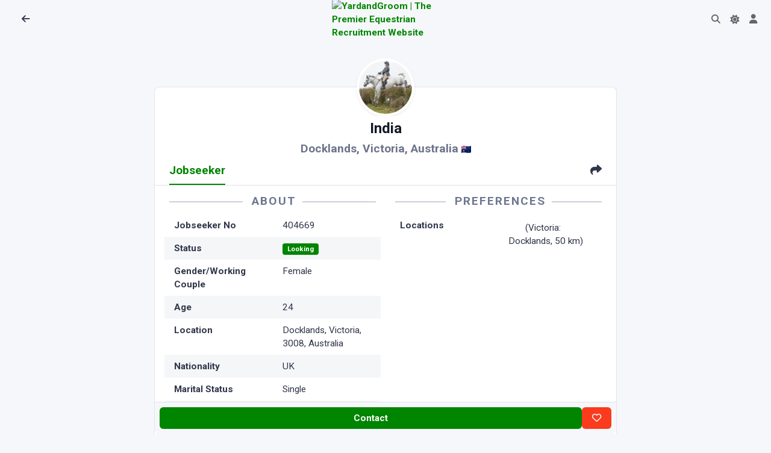

--- FILE ---
content_type: text/html; charset=utf-8
request_url: https://www.yardandgroom.com/Jobseeker/Australia/Victoria/India/404669
body_size: 7961
content:
<!DOCTYPE html>
<html lang="en">
<head>

  <meta charset="utf-8" />
  <meta http-equiv="X-UA-Compatible" content="IE=edge" />
  <meta name="viewport" content="width=device-width, initial-scale=1, shrink-to-fit=no" />
  <title>Jobseeker 404669 : India from Victoria, Australia | YardandGroom | Equestrian Jobseeker</title>

  <meta name="robots" content="index,nofollow" />
  <meta name="description" content="India (22) from Victoria, Australia is looking for a job" />

<meta property="og:site_name" content="Yard and Groom">
<meta property="og:title" content="Jobseeker 404669 : India from Victoria, Australia | YardandGroom | Equestrian Jobseeker" />
<meta property="og:description" content="India (22) from Victoria, Australia is looking for a job" />
<meta property="og:image" content="https://cdn.yardandgroom.com/Content/images/og-default.png"/>



<meta name="twitter:card" content="summary_large_image">
<meta property="twitter:title" content="Jobseeker 404669 : India from Victoria, Australia | YardandGroom | Equestrian Jobseeker" />
<meta property="twitter:description" content="India (22) from Victoria, Australia is looking for a job" />
<meta property="twitter::image:src" content="https://www.yardandgroom.com/Jobseeker/Australia/Victoria/India/404669" />
<meta name="twitter:site" content="@yardandgroom">
<meta property="twitter:url" content="https://www.yardandgroom.com/Jobseeker/Australia/Victoria/India/404669" />
<meta property="twitter:creator" content="@yardandgroom" />
    <script src="/assets/js/config.js"></script>


    <link rel="preconnect" href="https://cdn.yardandgroom.com/" crossorigin>

    <!-- HTMX -->
    <script defer src="/vendors/htmx/htmx.min.js" integrity="sha384-D1Kt99CQMDuVetoL1lrYwg5t+9QdHe7NLX/SoJYkXDFfX37iInKRy5xLSi8nO7UC" crossorigin="anonymous"></script>

    <!-- Choices-->
    <link href="https://cdn.yardandgroom.com/vendors/choices/choices.min.css" rel="stylesheet" />
    <link rel="stylesheet" href="https://cdnjs.cloudflare.com/ajax/libs/animate.css/4.1.1/animate.min.css" media="print" onload="this.media='all'" />

    <script defer src="/js/appInsights.js"></script>

    
        <link href="https://cdn.yardandgroom.com/assets/css/theme.min.css?v=1.0.0.70" type="text/css" rel="stylesheet" fetchpriority="high" id="style-default">
        <link href="https://cdn.yardandgroom.com/assets/css/user.min.css?v=1.0.0.70" type="text/css" rel="stylesheet" id="user-style-default">
    

    

        <link href="https://cdn.yardandgroom.com/vendors/swiper/swiper-bundle.min.css" rel="stylesheet" />
        <link href="https://cdn.yardandgroom.com/vendors/glightbox/glightbox.min.css" rel="stylesheet" />

    <!-- Markdown editor-->


    <link rel="preconnect" href="https://fonts.googleapis.com">
    <link rel="preconnect" href="https://fonts.gstatic.com" crossorigin>
    <link href="https://fonts.googleapis.com/css2?family=Nunito+Sans:ital,opsz,wght@0,6..12,200..1000;1,6..12,200..1000&family=Roboto:ital,wght@0,400;0,700&display=swap" rel="stylesheet">

    <!-- Web Manifest for Mobile-->
    <link rel="manifest" href="/website.webmanifest">


    


    <!-- Meta Pixel Code -->
    <script>
      !function (f, b, e, v, n, t, s) {
          if (f.fbq) return; n = f.fbq = function () {
              n.callMethod ?
                  n.callMethod.apply(n, arguments) : n.queue.push(arguments)
          };
          if (!f._fbq) f._fbq = n; n.push = n; n.loaded = !0; n.version = '2.0';
          n.queue = []; t = b.createElement(e); t.async = !0;
          t.src = v; s = b.getElementsByTagName(e)[0];
          s.parentNode.insertBefore(t, s)
      }(window, document, 'script',
          'https://connect.facebook.net/en_US/fbevents.js');
      fbq('init', '473965431454086');
      fbq('track', 'PageView');
    </script>
    <noscript>
        <img height="1" width="1" style="display:none"
             src="https://www.facebook.com/tr?id=473965431454086&ev=PageView&noscript=1" />
    </noscript>
    <!-- End Meta Pixel Code -->

    

</head>
<body class="bg-yag">
<nav class="navbar navbar-top fixed-top navbar-expand border-bottom-0 bg-body row" data-navbar-shadow-on-scroll="data-navbar-shadow-on-scroll">
  <div id="navbar-left" class="col-5 d-flex">
      <div class="d-flex align-items-center">
        <button title="Back to Previous Page" class="nav-link" onclick="history.go(-1)" style="min-width: 2.25rem"><span class="fas fa-arrow-left" style="height:20px;width:20px;"></span></button>
        <h5 class="mx-2 my-0"></h5>
      </div>
  </div>

  <div id="navbar-centre" class="col-2 d-flex justify-content-center align-items-center gap-2">
      <div class="navbar-logo">
        <a href="/">
          <img src="https://cdn.yardandgroom.com/Content/images/Logo.svg" alt="YardandGroom | The Premier Equestrian Recruitment Website" width="40" />
        </a>
      </div>
  </div>
  <div id="navbar-right" class="col-5 d-flex justify-content-end pe-0">
    <ul class="navbar-nav navbar-nav-icons flex-row">
      <li class="nav-item justify-content-center d-none">
        <a class="nav-link border rounded-5 py-1" title="Post a job" style="min-width: 2.25rem" href="/Account/Employer/AddJob">Post a job</a>
      </li>
      <li id="navbar-top-search-box" class="nav-item">
        <a href="#" class="nav-link"><i class="fas fa-search"></i></a>
        <div class="search-box d-none" data-list='{"valueNames":["title"]}' style="max-width:8rem; min-width:2rem; width:fit-content;">
          <form class="position-relative" autocomplete="off" data-bs-toggle="search" data-bs-display="static">
            <input class="form-control search-input fuzzy-search rounded-pill ps-3 form-control-sm d-none animate__animated animate__fadeIn animate__faster"
                   name="id"
                   hx-post="/listings/FindListingById"
                   hx-trigger="input changed, search"
                   hx-indicator="#search-box-loading-indicator"
                   hx-target="#find-job-results"
                   type="search"
                   placeholder="123456"
                   aria-label="Go to Job"
                   style="" />
            <span class="search-box-icon d-none" style="left: unset; right: 1rem"><i class="fas fa-search"></i></span>
            <div class="dropdown-menu border py-0 end-0 animate__animated animate__fadeIn animate__faster" style="left:unset;">
              <div class="d-flex">
                <i id="search-box-loading-indicator" class="fa fa-spinner fa-spin htmx-indicator p-2"></i>
                <h6 id="find-job-results" class="dropdown-header text-body-highlight fs-9 border-bottom border-translucent py-2 lh-sm text-center"></h6>
              </div>
            </div>
          </form>
        </div>
      </li>
      <li class="nav-item">
        <div class="theme-control-toggle">
          <input title="Toggle Light and Dark Modes" class="form-check-input ms-0 theme-control-toggle-input" type="checkbox" data-theme-control="phoenixTheme" value="dark" id="themeControlToggle" />
          <label class="mb-0 theme-control-toggle-label theme-control-toggle-light" for="themeControlToggle"><i class="fas fa-moon"></i></label>
          <label class="mb-0 theme-control-toggle-label theme-control-toggle-dark" for="themeControlToggle"><i class="fas fa-sun"></i></label>
        </div>
      </li>
      <li class="nav-item">
        <a class="nav-link" title="Your Account" style="min-width: 2.25rem" href="/Account"><span class="fas fa-user" style="height:20px;width:20px;"></span></a>
      </li>
      <li class="nav-item d-none">
        <a class="nav-link" title="Settings" style="min-width: 2.25rem" href="/Home/Settings"><span class="fas fa-cog" style="height:20px;width:20px;"></span></a>
      </li>
    </ul>
  </div>
</nav>            <div class="mb-8"></div>
        <div class="d-flex justify-content-center align-items-center flex-column p-3">
            <!-- Logo -->

            <div id="main-site-body" style="max-width: 40em; width: 100%" class="d-flex justify-content-center flex-column">
                

<div data-cachekey="&#x2B;bqSJRHdEEW0VppXJ9txIy8KxUuH3c02ZReh0YF8iME=" data-cachename="/Jobseeker/Australia/Victoria/India/404669_en-GB" class="distributed-cache">
    <!-- Generated 21/01/2026 13:03:38 -->
    <div class="card mt-10">
        <div class="card-header">
            <!-- Jobseeker Header: Profile Photo, Name, Location-->
            <div class="hoverbox feed-profile d-flex justify-content-center mt-n15 mb-8">
                <div class="avatar avatar-4xl"><img class="rounded-circle rounded-circle img-thumbnail shadow-sm border-0" src="https://cdn.yardandgroom.com//Content/Photos/23/03/thumbs/380528.jpg" alt="Equestrian Jobseeker Profile Photo"></div>
            </div>
            <h4 class="fw-bold text-center mb-2 text-body-emphasis">
                India
            </h4>
            <p class="fs-8 mb-0 text-center text-body-tertiary text-opacity-85 fw-semibold">
                Docklands, Victoria, Australia
                <img src="https://flagcdn.com/48x36/au.png"
                     width="16"
                     height="12" />
            </p>
            <!-- Nav tabs: Jobseeker, Map-->
            <ul class="nav nav-underline mb-n4 " id="Jobseeker-Nav">
                <li class="nav-item"><a class="nav-link active fs-8" id="jobseeker-tab" data-bs-toggle="tab" href="#tab-jobseeker" role="tab" aria-controls="tab-job" aria-selected="true">Jobseeker</a></li>
                    <li class="nav-item d-none"><a class="nav-link fs-8" id="map-tab" data-bs-toggle="tab" href="#tab-map" role="tab" aria-controls="tab-map" aria-selected="false">Map</a></li>
                    <li class="nav-item ms-auto"><a class="nav-link fs-8 share-button" href="#share" data-share-title="Jobseeker 404669 : India from Victoria, Australia | YardandGroom" data-share-url="https://www.yardandgroom.com/Jobseeker/Australia/Victoria/India/404669" role="tab"><i class="fas fa-share pe-none"></i></a></li>
            </ul>
        </div>
        <div class="card-body pt-0">
            <div class="tab-content">
                <div class="tab-pane show active" id="tab-jobseeker" role="tabpanel">
                        <!-- Photos -->
                        <div class="listing-photos overflow-x-auto text-nowrap authorise-auth">
                                <a href="https://cdn.yardandgroom.com//Content/Photos/23/03/380525.jpg" class="glightbox mx-1 d-inline-block">
                                    <img class="rounded" src="https://cdn.yardandgroom.com//Content/Photos/23/03/380525.jpg" height="75" alt="Equestrian Jobseeker Photo:" data-glightbox="title: hello; description: test" />
                                </a>
                                <a href="https://cdn.yardandgroom.com//Content/Photos/23/03/380526.jpg" class="glightbox mx-1 d-inline-block">
                                    <img class="rounded" src="https://cdn.yardandgroom.com//Content/Photos/23/03/380526.jpg" height="75" alt="Equestrian Jobseeker Photo:" data-glightbox="title: hello; description: test" />
                                </a>
                                <a href="https://cdn.yardandgroom.com//Content/Photos/23/03/380527.jpg" class="glightbox mx-1 d-inline-block">
                                    <img class="rounded" src="https://cdn.yardandgroom.com//Content/Photos/23/03/380527.jpg" height="75" alt="Equestrian Jobseeker Photo:" data-glightbox="title: hello; description: test" />
                                </a>
                                <a href="https://cdn.yardandgroom.com//Content/Photos/23/03/380528.jpg" class="glightbox mx-1 d-inline-block">
                                    <img class="rounded" src="https://cdn.yardandgroom.com//Content/Photos/23/03/380528.jpg" height="75" alt="Equestrian Jobseeker Photo:" data-glightbox="title: hello; description: test" />
                                </a>
                        </div>
                    <div class="row fs-9">
                        <div class="col-md-6">
                            <!-- Left Column -->
                            <h5 class="headerstyle1">About</h5>
                            <dl class="row px-2 mb-0">
  <dt>Jobseeker No</dt><dd>404669</dd>
        <dt>Status</dt>
        <dd><span class="badge text-bg-success">Looking</span></dd>
    <dt>Gender/Working Couple</dt><dd>Female
</dd>
    <dt>Age</dt><dd>24</dd>
    <dt>Location</dt><dd>Docklands, Victoria, 3008, Australia</dd>
    <dt>Nationality</dt><dd>UK</dd>
    <dt>Marital Status</dt><dd>Single</dd>
    <dt>Occupation</dt><dd>Groom</dd>
    <dt>Height</dt><dd>1.78m = 5' 10"</dd>
    <dt>Weight</dt><dd>73 kgs = 11 st 6 lb</dd>
    <dt>Smoke</dt><dd><i class="fas fa-xmark"></i></dd>
    <dt>Drive</dt><dd><i class="fas fa-check"></i></dd>
</dl>
                        </div>
                        <div class="col-md-6">
                            <!-- Right Column -->
                            <h5 class="headerstyle1">Preferences</h5>
                            <dl class="row px-2 mb-0">
        <dt>Locations</dt>
        <dd><span><span class="flag flag-au" title="Australia"></span> (Victoria: Docklands, 50 km)</span></dd>
</dl>

                        </div>
                    </div>
                        <!-- Qualifications -->
                        <h5 class="headerstyle1">Qualifications</h5>
<div class="markdown"><p>I have completed my pony club exams in England</p>
</div>                        <!-- Duties -->
                        <h5 class="headerstyle1">Duties of Current Occupation</h5>
<div class="markdown"><p>Exercising Event Horses and Race Horses</p>
</div>                        <!-- Equine Experience -->
                        <h5 class="headerstyle1">Equine Work Experience</h5>
<div class="markdown"><p>I have worked on a horse racing yard for 6 months in England where I was exercising race horses on the gallops and mucking out the stables on the yard as well as feeding and handling the horses.</p>
<p>I have worked on a busy eventing yard for a year where I had to exercise horses of all ages and experience. I schooled green youngsters, getting them used to all three disciplines and dealing with their inexperience in a patient and professional manner. I also worked with the more experienced horses and maintained their fitness as well as keeping them fresh for competition.</p>
<p>I have also worked on a hunting yard for two seasons where I had to clean tack, clean and plait the horses as well as mucking out and cleaning the yard.</p>
</div>                        <!-- Specialities-->
                        <h5 class="headerstyle1">Specialities</h5>
<div class="markdown"><p>I have been riding and handling horses all my life. I have worked on horse racing yards in England as well as eventing and hunting yards. Whilst owning and competing a horse myself, I have a lot of experience working in competition yards, exercising competition horses, getting horses fit and riding youngsters.
I also take immense pride in keeping the area that I work in tidy. I keep the stables that I work in clean and thoroughly muck out daily. I also hunt with the Belvoir Hunt in England.</p>
</div>                        <!-- Type of Ride Work -->
                        <h5 class="headerstyle1">Type of Ride Work</h5>
<div class="markdown"><p>I have competed horses in eventing, dressage, show jumping, showing and hunting. I have worked with youngsters, schooling them for dressage as well as showing jumping and cross country. I have worked with horses who have had problems such as refusing at fences or refusing to go on horse lorries or have had issues getting sound after injuries.</p>
</div>                        <!-- Competition Details-->
                        <h5 class="headerstyle1">Competition Details</h5>
<div class="markdown"><p>I have competed in Pony Club eventing, show jumping and dressage and NSEA show jumping and British Eventing where I have been placed continually in the top 10.</p>
<p>I have also worked on competition yards for eventing and racing</p>
</div>                        <!-- Key Skills -->
                        <h5 class="headerstyle1">Key Skills</h5>
                            <span class="badge badge-phoenix badge-phoenix-info">Riding</span>
                            <span class="badge badge-phoenix badge-phoenix-info">Driving license</span>
                            <span class="badge badge-phoenix badge-phoenix-info">Drive Horsebox</span>
                            <span class="badge badge-phoenix badge-phoenix-info">Handling Youngstock</span>
                            <span class="badge badge-phoenix badge-phoenix-info">Schooling</span>
                            <span class="badge badge-phoenix badge-phoenix-info">Lunging</span>
                            <span class="badge badge-phoenix badge-phoenix-info">Bandaging</span>
                            <span class="badge badge-phoenix badge-phoenix-info">Plaiting</span>
                            <span class="badge badge-phoenix badge-phoenix-info">Clipping</span>
                            <span class="badge badge-phoenix badge-phoenix-info">Teaching</span>
                            <span class="badge badge-phoenix badge-phoenix-info">Trim/Pull</span>
                            <span class="badge badge-phoenix badge-phoenix-info">Sole Charge</span>
                            <span class="badge badge-phoenix badge-phoenix-info">Exercising</span>
                            <span class="badge badge-phoenix badge-phoenix-info">Starting/Breaking</span>
                            <span class="badge badge-phoenix badge-phoenix-info">Competing</span>
                            <span class="badge badge-phoenix badge-phoenix-info">Natural Horsemanship</span>
                            <span class="badge badge-phoenix badge-phoenix-info">People Skills</span>
                            <span class="badge badge-phoenix badge-phoenix-info">Long Reining</span>
                        <!-- Expert Areas-->
                        <h5 class="headerstyle1">Areas of Expertise</h5>
                            <span class="badge badge-phoenix badge-phoenix-info">Chase</span>
                            <span class="badge badge-phoenix badge-phoenix-info">Dressage</span>
                            <span class="badge badge-phoenix badge-phoenix-info">Eventing</span>
                            <span class="badge badge-phoenix badge-phoenix-info">Hunting</span>
                            <span class="badge badge-phoenix badge-phoenix-info">Lecturing</span>
                            <span class="badge badge-phoenix badge-phoenix-info">Livery</span>
                            <span class="badge badge-phoenix badge-phoenix-info">Racing Flat</span>
                            <span class="badge badge-phoenix badge-phoenix-info">Racing NH</span>
                            <span class="badge badge-phoenix badge-phoenix-info">Riding School</span>
                            <span class="badge badge-phoenix badge-phoenix-info">Showing</span>
                            <span class="badge badge-phoenix badge-phoenix-info">Show Jumping</span>
                            <span class="badge badge-phoenix badge-phoenix-info">Flatwork</span>
                            <span class="badge badge-phoenix badge-phoenix-info">Hacking</span>
                            <span class="badge badge-phoenix badge-phoenix-info">Saddle Seat</span>
                            <span class="badge badge-phoenix badge-phoenix-info">Hunter Seat</span>
                            <span class="badge badge-phoenix badge-phoenix-info">British Reining</span>




                        <div class="d-flex flex-wrap gap-2 mt-3 pt-3 border-top">
                            <a class="btn btn-secondary btn-sm" title="Have something to say about this Jobseeker?" rel="nofollow" href="/Account/Employer/LeaveFeedback/404669?returnurl=%2FJobseeker%2FAustralia%2FVictoria%2FIndia%2F404669"><i class="far fa-comment-smile" aria-hidden="true"></i> Submit Feedback</a>
                            
<!--<a class="btn btn-secondary btn-sm" href="/Listings/AddToFavourites/404669?returnUrl=%2FJobseeker%2FAustralia%2FVictoria%2FIndia%2F404669" data-ajax="modal" data-authenticate="true" title="Add this Jobseeker to your Favourites" rel="nofollow"><font-awesome class="fa-heart" /> Add to Favourites</a>-->

<a class="btn btn-secondary btn-sm" href="/Jobseeker/Australia/Victoria/India/404669?print=1" title="printer friendly version of this page" listingname="Jobseeker" rel="nofollow"><i class="fas fa-print" aria-hidden="true"></i> Printable Version</a>

<a title="Report Abuse" data-modal-shell-id="Modal-Shell-ReportAbuse" class="btn btn-secondary btn-sm open-modal-shell"
   hx-post="/Home/ReportAbuse/404669"
   hx-trigger="click"
   hx-target="#modalShellContainer"
   hx-swap="beforeend"
   data-ajax="modal">
    Report Abuse
</a>
                        </div>
                </div>
                <div class="tab-pane d-none " id="tab-map" role="tabpanel">
                        <p class="mt-3 authorise-anon">
                            Please <a href="/Account/Home/Login?returnUrl=%2FJobseeker%2FAustralia%2FVictoria%2FIndia%2F404669">Sign In</a> to view Map Location.
                        </p>
                    <div id="listings-map" style="height:25em" class="border authorise-auth" data-mapid="8d9f4ccaecc02cb6" data-zoom="6"></div>
                </div>
            </div>

            <div id="UserControlButtons" class="authorise-admin" data-userid="1308990"></div>
            <div id="UserDetails" class="authorise-admin" data-userid="1308990"></div>
        </div>
        <!-- Jobseeker Footer-->
            <div class="card-footer sticky-bottom d-flex gap-1 p-2 bg-body noprint">
                <a class="btn btn-sm btn-primary btn-lg flex-fill authorise-auth authorise-employer"
                   href="/Account/Employer/MessageJobseeker/404669" title="Contact this jobseeker">
                    Contact
                </a>
                <a href="/Account" class="btn btn-sm btn-primary btn-lg flex-fill authorise-anon authorise-jobseeker"
                   title="Sign in contact this jobseeker">
                    Contact
                </a>
                <a href="" class="btn btn-sm btn-primary btn-lg flex-fill disabled authorise-jobseeker"
                   title="Contact this jobseeker">
                    Contact
                </a>
                <a href="/Account" class="btn btn-sm btn-primary btn-lg flex-fill authorise-anon"
                   title="Sign in to contact this jobseeker">
                    Contact
                </a>
                <a id="favourite404669" class="btn btn-sm btn-danger btn-lg favourite-button authorise-auth" data-favourite-id="404669"
                   hx-post="/Listings/AddRemoveToFavourites/404669"
                   hx-trigger="click"
                   hx-target="#favourite404669"
                   hx-swap="innerHTML"
                   data-ajax="modal" data-authenticate="true" title="Add this job to your Favourites">
                    <i class="far fa-heart"></i>
                </a>
                <a href="/Account" class="btn btn-sm btn-danger btn-lg favourite-button authorise-anon"
                   data-ajax="modal" data-authenticate="true" title="Sign in to add this job to your Favourites">
                    <i class="far fa-heart"></i>
                </a>
            </div>
    </div>
</div>

            </div>

            <div class="px-3 mt-3">
                Equestrian Recruitment Since 2002.
            </div>

            <div class="px-3 mt-3">
                &copy; 2002-2026 Sunny Online Limited · <a class="text-body-secondary fw-bold" href="/home/privacy" title="Privacy">Privacy</a> · <a class="text-body-secondary fw-bold" href="/home/terms" title="Privacy">Terms</a>
            </div>
        </div>


    <div id="modalShellContainer">
    </div>

    <!-- ===============================================-->
    <!--    JavaScripts-->
    <!-- ===============================================-->
    <script defer src="https://cdn.yardandgroom.com/vendors/popper/popper.min.js"></script>
    <script defer src="https://cdn.yardandgroom.com/vendors/bootstrap/bootstrap.min.js"></script>
    <script src="https://cdn.yardandgroom.com/vendors/anchorjs/anchor.min.js"></script>
    <script src="https://cdn.yardandgroom.com/vendors/is/is.min.js"></script>
    <script src="https://kit.fontawesome.com/9b8758cb09.js" crossorigin="anonymous"></script>
    <script defer src="https://cdn.yardandgroom.com/vendors/lodash/lodash.min.js"></script>
    <script src="https://cdn.yardandgroom.com/vendors/choices/choices.min.js"></script>
    <script src="https://cdnjs.cloudflare.com/polyfill/v3/polyfill.min.js?version=4.8.0?&features=window.scroll"></script>

        <script src="https://cdn.yardandgroom.com/vendors/glightbox/glightbox.min.js"></script>
        <script src="https://cdn.yardandgroom.com/vendors/swiper/swiper-bundle.min.js"></script>

    
    
        <script src="https://cdn.yardandgroom.com/js/bundle.js?v=1.0.0.70"></script>
        <script defer src="https://cdn.yardandgroom.com/assets/js/phoenix.js?v=1.0.0.70"></script>
    
    <script src="https://cdn.yardandgroom.com/vendors/rater-js/index.js"></script>



        <script src="https://maps.googleapis.com/maps/api/js?key=AIzaSyBU9acutWyerAB2xpNGAyn7gsmF7q4V0DI&callback=initMaps&libraries=marker&loading=async" defer></script>

    
    <script type="text/javascript">
        var lightbox = GLightbox({
            closeOnOutsideClick: true
        });
    </script>

</body>
</html>


--- FILE ---
content_type: text/css
request_url: https://cdn.yardandgroom.com/assets/css/user.min.css?v=1.0.0.70
body_size: 4295
content:
.flag{display:inline-block;vertical-align:text-bottom}@media(max-width: 575.98px){.flag{background:url(https://cdn.sunnyonline.co.uk/Content/images/flags16x16.png) no-repeat;height:16px;width:16px}.flag.flag-ad{background-position:-16px 0}.flag.flag-ae{background-position:-32px 0}.flag.flag-af{background-position:-48px 0}.flag.flag-ag{background-position:-64px 0}.flag.flag-ai{background-position:-80px 0}.flag.flag-al{background-position:-96px 0}.flag.flag-am{background-position:-112px 0}.flag.flag-an{background-position:-128px 0}.flag.flag-ao{background-position:-144px 0}.flag.flag-ar{background-position:-160px 0}.flag.flag-as{background-position:-176px 0}.flag.flag-at{background-position:-192px 0}.flag.flag-au{background-position:-208px 0}.flag.flag-aw{background-position:-224px 0}.flag.flag-ax{background-position:-240px 0}.flag.flag-az{background-position:0 -16px}.flag.flag-ba{background-position:-16px -16px}.flag.flag-bb{background-position:-32px -16px}.flag.flag-bd{background-position:-48px -16px}.flag.flag-be{background-position:-64px -16px}.flag.flag-bf{background-position:-80px -16px}.flag.flag-bg{background-position:-96px -16px}.flag.flag-bh{background-position:-112px -16px}.flag.flag-bi{background-position:-128px -16px}.flag.flag-bj{background-position:-144px -16px}.flag.flag-bl{background-position:-160px -16px}.flag.flag-bm{background-position:-176px -16px}.flag.flag-bn{background-position:-192px -16px}.flag.flag-bo{background-position:-208px -16px}.flag.flag-br{background-position:-224px -16px}.flag.flag-bs{background-position:-240px -16px}.flag.flag-bt{background-position:0 -32px}.flag.flag-bw{background-position:-16px -32px}.flag.flag-by{background-position:-32px -32px}.flag.flag-bz{background-position:-48px -32px}.flag.flag-ca{background-position:-64px -32px}.flag.flag-cd{background-position:-80px -32px}.flag.flag-cf{background-position:-96px -32px}.flag.flag-cg{background-position:-112px -32px}.flag.flag-ch{background-position:-128px -32px}.flag.flag-ci{background-position:-144px -32px}.flag.flag-ck{background-position:-160px -32px}.flag.flag-cl{background-position:-176px -32px}.flag.flag-cm{background-position:-192px -32px}.flag.flag-cn{background-position:-208px -32px}.flag.flag-co{background-position:-224px -32px}.flag.flag-cr{background-position:-240px -32px}.flag.flag-cu{background-position:0 -48px}.flag.flag-cv{background-position:-16px -48px}.flag.flag-cw{background-position:-32px -48px}.flag.flag-cy{background-position:-48px -48px}.flag.flag-cz{background-position:-64px -48px}.flag.flag-de{background-position:-80px -48px}.flag.flag-dj{background-position:-96px -48px}.flag.flag-dk{background-position:-112px -48px}.flag.flag-dm{background-position:-128px -48px}.flag.flag-do{background-position:-144px -48px}.flag.flag-dz{background-position:-160px -48px}.flag.flag-ec{background-position:-176px -48px}.flag.flag-ee{background-position:-192px -48px}.flag.flag-eg{background-position:-208px -48px}.flag.flag-eh{background-position:-224px -48px}.flag.flag-england{background-position:-240px -48px}.flag.flag-er{background-position:0 -64px}.flag.flag-es{background-position:-16px -64px}.flag.flag-et{background-position:-32px -64px}.flag.flag-eu{background-position:-48px -64px}.flag.flag-fi{background-position:-64px -64px}.flag.flag-fj{background-position:-80px -64px}.flag.flag-fk{background-position:-96px -64px}.flag.flag-fm{background-position:-112px -64px}.flag.flag-fo{background-position:-128px -64px}.flag.flag-fr{background-position:-144px -64px}.flag.flag-ga{background-position:-160px -64px}.flag.flag-gb{background-position:-176px -64px}.flag.flag-gd{background-position:-192px -64px}.flag.flag-ge{background-position:-208px -64px}.flag.flag-gg{background-position:-224px -64px}.flag.flag-gh{background-position:-240px -64px}.flag.flag-gi{background-position:0 -80px}.flag.flag-gl{background-position:-16px -80px}.flag.flag-gm{background-position:-32px -80px}.flag.flag-gn{background-position:-48px -80px}.flag.flag-gp{background-position:-64px -80px}.flag.flag-gq{background-position:-80px -80px}.flag.flag-gr{background-position:-96px -80px}.flag.flag-gs{background-position:-112px -80px}.flag.flag-gt{background-position:-128px -80px}.flag.flag-gu{background-position:-144px -80px}.flag.flag-gw{background-position:-160px -80px}.flag.flag-gy{background-position:-176px -80px}.flag.flag-hk{background-position:-192px -80px}.flag.flag-hn{background-position:-208px -80px}.flag.flag-hr{background-position:-224px -80px}.flag.flag-ht{background-position:-240px -80px}.flag.flag-hu{background-position:0 -96px}.flag.flag-ic{background-position:-16px -96px}.flag.flag-id{background-position:-32px -96px}.flag.flag-ie{background-position:-48px -96px}.flag.flag-il{background-position:-64px -96px}.flag.flag-im{background-position:-80px -96px}.flag.flag-in{background-position:-96px -96px}.flag.flag-iq{background-position:-112px -96px}.flag.flag-ir{background-position:-128px -96px}.flag.flag-is{background-position:-144px -96px}.flag.flag-it{background-position:-160px -96px}.flag.flag-je{background-position:-176px -96px}.flag.flag-jm{background-position:-192px -96px}.flag.flag-jo{background-position:-208px -96px}.flag.flag-jp{background-position:-224px -96px}.flag.flag-ke{background-position:-240px -96px}.flag.flag-kg{background-position:0 -112px}.flag.flag-kh{background-position:-16px -112px}.flag.flag-ki{background-position:-32px -112px}.flag.flag-km{background-position:-48px -112px}.flag.flag-kn{background-position:-64px -112px}.flag.flag-kp{background-position:-80px -112px}.flag.flag-kr{background-position:-96px -112px}.flag.flag-kw{background-position:-112px -112px}.flag.flag-ky{background-position:-128px -112px}.flag.flag-kz{background-position:-144px -112px}.flag.flag-la{background-position:-160px -112px}.flag.flag-lb{background-position:-176px -112px}.flag.flag-lc{background-position:-192px -112px}.flag.flag-li{background-position:-208px -112px}.flag.flag-lk{background-position:-224px -112px}.flag.flag-lr{background-position:-240px -112px}.flag.flag-ls{background-position:0 -128px}.flag.flag-lt{background-position:-16px -128px}.flag.flag-lu{background-position:-32px -128px}.flag.flag-lv{background-position:-48px -128px}.flag.flag-ly{background-position:-64px -128px}.flag.flag-ma{background-position:-80px -128px}.flag.flag-mc{background-position:-96px -128px}.flag.flag-md{background-position:-112px -128px}.flag.flag-me{background-position:-128px -128px}.flag.flag-mf{background-position:-144px -128px}.flag.flag-mg{background-position:-160px -128px}.flag.flag-mh{background-position:-176px -128px}.flag.flag-mk{background-position:-192px -128px}.flag.flag-ml{background-position:-208px -128px}.flag.flag-mm{background-position:-224px -128px}.flag.flag-mn{background-position:-240px -128px}.flag.flag-mo{background-position:0 -144px}.flag.flag-mp{background-position:-16px -144px}.flag.flag-mq{background-position:-32px -144px}.flag.flag-mr{background-position:-48px -144px}.flag.flag-ms{background-position:-64px -144px}.flag.flag-mt{background-position:-80px -144px}.flag.flag-mu{background-position:-96px -144px}.flag.flag-mv{background-position:-112px -144px}.flag.flag-mw{background-position:-128px -144px}.flag.flag-mx{background-position:-144px -144px}.flag.flag-my{background-position:-160px -144px}.flag.flag-mz{background-position:-176px -144px}.flag.flag-na{background-position:-192px -144px}.flag.flag-nc{background-position:-208px -144px}.flag.flag-ne{background-position:-224px -144px}.flag.flag-nf{background-position:-240px -144px}.flag.flag-ng{background-position:0 -160px}.flag.flag-ni{background-position:-16px -160px}.flag.flag-nl{background-position:-32px -160px}.flag.flag-no{background-position:-48px -160px}.flag.flag-np{background-position:-64px -160px}.flag.flag-nr{background-position:-80px -160px}.flag.flag-nu{background-position:-96px -160px}.flag.flag-nz{background-position:-112px -160px}.flag.flag-om{background-position:-128px -160px}.flag.flag-pa{background-position:-144px -160px}.flag.flag-pe{background-position:-160px -160px}.flag.flag-pf{background-position:-176px -160px}.flag.flag-pg{background-position:-192px -160px}.flag.flag-ph{background-position:-208px -160px}.flag.flag-pk{background-position:-224px -160px}.flag.flag-pl{background-position:-240px -160px}.flag.flag-pn{background-position:0 -176px}.flag.flag-pr{background-position:-16px -176px}.flag.flag-ps{background-position:-32px -176px}.flag.flag-pt{background-position:-48px -176px}.flag.flag-pw{background-position:-64px -176px}.flag.flag-py{background-position:-80px -176px}.flag.flag-qa{background-position:-96px -176px}.flag.flag-re{background-position:-112px -176px}.flag.flag-ro{background-position:-128px -176px}.flag.flag-rs{background-position:-144px -176px}.flag.flag-ru{background-position:-160px -176px}.flag.flag-rw{background-position:-176px -176px}.flag.flag-sa{background-position:-192px -176px}.flag.flag-sb{background-position:-208px -176px}.flag.flag-sc{background-position:-224px -176px}.flag.flag-scotland{background-position:-240px -176px}.flag.flag-sd{background-position:0 -192px}.flag.flag-se{background-position:-16px -192px}.flag.flag-sg{background-position:-32px -192px}.flag.flag-sh{background-position:-48px -192px}.flag.flag-si{background-position:-64px -192px}.flag.flag-sk{background-position:-80px -192px}.flag.flag-sl{background-position:-96px -192px}.flag.flag-sm{background-position:-112px -192px}.flag.flag-sn{background-position:-128px -192px}.flag.flag-so{background-position:-144px -192px}.flag.flag-somaliland{background-position:-160px -192px}.flag.flag-sr{background-position:-176px -192px}.flag.flag-ss{background-position:-192px -192px}.flag.flag-st{background-position:-208px -192px}.flag.flag-sv{background-position:-224px -192px}.flag.flag-sy{background-position:-240px -192px}.flag.flag-sz{background-position:0 -208px}.flag.flag-tc{background-position:-16px -208px}.flag.flag-td{background-position:-32px -208px}.flag.flag-tf{background-position:-48px -208px}.flag.flag-tg{background-position:-64px -208px}.flag.flag-th{background-position:-80px -208px}.flag.flag-tj{background-position:-96px -208px}.flag.flag-tk{background-position:-112px -208px}.flag.flag-tl{background-position:-128px -208px}.flag.flag-tm{background-position:-144px -208px}.flag.flag-tn{background-position:-160px -208px}.flag.flag-to{background-position:-176px -208px}.flag.flag-tr{background-position:-192px -208px}.flag.flag-tt{background-position:-208px -208px}.flag.flag-tv{background-position:-224px -208px}.flag.flag-tw{background-position:-240px -208px}.flag.flag-tz{background-position:0 -224px}.flag.flag-ua{background-position:-16px -224px}.flag.flag-ug{background-position:-32px -224px}.flag.flag-us{background-position:-48px -224px}.flag.flag-uy{background-position:-64px -224px}.flag.flag-uz{background-position:-80px -224px}.flag.flag-va{background-position:-96px -224px}.flag.flag-vc{background-position:-112px -224px}.flag.flag-ve{background-position:-128px -224px}.flag.flag-vg{background-position:-144px -224px}.flag.flag-vi{background-position:-160px -224px}.flag.flag-vn{background-position:-176px -224px}.flag.flag-vu{background-position:-192px -224px}.flag.flag-wales{background-position:-208px -224px}.flag.flag-wf{background-position:-224px -224px}.flag.flag-ws{background-position:-240px -224px}.flag.flag-xk{background-position:0 -240px}.flag.flag-ye{background-position:-16px -240px}.flag.flag-yt{background-position:-32px -240px}.flag.flag-za{background-position:-48px -240px}.flag.flag-zm{background-position:-64px -240px}.flag.flag-zw{background-position:-80px -240px}}@media(min-width: 576px){.flag{background:url(https://cdn.sunnyonline.co.uk/Content/images/flags24x24.png) no-repeat;height:24px;width:24px}.flag.flag-ad{background-position:-24px 0}.flag.flag-ae{background-position:-48px 0}.flag.flag-af{background-position:-72px 0}.flag.flag-ag{background-position:-96px 0}.flag.flag-ai{background-position:-120px 0}.flag.flag-al{background-position:-144px 0}.flag.flag-am{background-position:-168px 0}.flag.flag-an{background-position:-192px 0}.flag.flag-ao{background-position:-216px 0}.flag.flag-ar{background-position:-240px 0}.flag.flag-as{background-position:-264px 0}.flag.flag-at{background-position:-288px 0}.flag.flag-au{background-position:-312px 0}.flag.flag-aw{background-position:-336px 0}.flag.flag-ax{background-position:-360px 0}.flag.flag-az{background-position:0 -24px}.flag.flag-ba{background-position:-24px -24px}.flag.flag-bb{background-position:-48px -24px}.flag.flag-bd{background-position:-72px -24px}.flag.flag-be{background-position:-96px -24px}.flag.flag-bf{background-position:-120px -24px}.flag.flag-bg{background-position:-144px -24px}.flag.flag-bh{background-position:-168px -24px}.flag.flag-bi{background-position:-192px -24px}.flag.flag-bj{background-position:-216px -24px}.flag.flag-bl{background-position:-240px -24px}.flag.flag-bm{background-position:-264px -24px}.flag.flag-bn{background-position:-288px -24px}.flag.flag-bo{background-position:-312px -24px}.flag.flag-br{background-position:-336px -24px}.flag.flag-bs{background-position:-360px -24px}.flag.flag-bt{background-position:0 -48px}.flag.flag-bw{background-position:-24px -48px}.flag.flag-by{background-position:-48px -48px}.flag.flag-bz{background-position:-72px -48px}.flag.flag-ca{background-position:-96px -48px}.flag.flag-cd{background-position:-120px -48px}.flag.flag-cf{background-position:-144px -48px}.flag.flag-cg{background-position:-168px -48px}.flag.flag-ch{background-position:-192px -48px}.flag.flag-ci{background-position:-216px -48px}.flag.flag-ck{background-position:-240px -48px}.flag.flag-cl{background-position:-264px -48px}.flag.flag-cm{background-position:-288px -48px}.flag.flag-cn{background-position:-312px -48px}.flag.flag-co{background-position:-336px -48px}.flag.flag-cr{background-position:-360px -48px}.flag.flag-cu{background-position:0 -72px}.flag.flag-cv{background-position:-24px -72px}.flag.flag-cw{background-position:-48px -72px}.flag.flag-cy{background-position:-72px -72px}.flag.flag-cz{background-position:-96px -72px}.flag.flag-de{background-position:-120px -72px}.flag.flag-dj{background-position:-144px -72px}.flag.flag-dk{background-position:-168px -72px}.flag.flag-dm{background-position:-192px -72px}.flag.flag-do{background-position:-216px -72px}.flag.flag-dz{background-position:-240px -72px}.flag.flag-ec{background-position:-264px -72px}.flag.flag-ee{background-position:-288px -72px}.flag.flag-eg{background-position:-312px -72px}.flag.flag-eh{background-position:-336px -72px}.flag.flag-er{background-position:-360px -72px}.flag.flag-es{background-position:0 -96px}.flag.flag-et{background-position:-24px -96px}.flag.flag-eu{background-position:-48px -96px}.flag.flag-fi{background-position:-72px -96px}.flag.flag-fj{background-position:-96px -96px}.flag.flag-fk{background-position:-120px -96px}.flag.flag-fm{background-position:-144px -96px}.flag.flag-fo{background-position:-168px -96px}.flag.flag-fr{background-position:-192px -96px}.flag.flag-ga{background-position:-216px -96px}.flag.flag-gb{background-position:-240px -96px}.flag.flag-gd{background-position:-264px -96px}.flag.flag-ge{background-position:-288px -96px}.flag.flag-gg{background-position:-312px -96px}.flag.flag-gh{background-position:-336px -96px}.flag.flag-gi{background-position:-360px -96px}.flag.flag-gl{background-position:0 -120px}.flag.flag-gm{background-position:-24px -120px}.flag.flag-gn{background-position:-48px -120px}.flag.flag-gq{background-position:-72px -120px}.flag.flag-gr{background-position:-96px -120px}.flag.flag-gs{background-position:-120px -120px}.flag.flag-gt{background-position:-144px -120px}.flag.flag-gu{background-position:-168px -120px}.flag.flag-gw{background-position:-192px -120px}.flag.flag-gy{background-position:-216px -120px}.flag.flag-hk{background-position:-240px -120px}.flag.flag-hn{background-position:-264px -120px}.flag.flag-hr{background-position:-288px -120px}.flag.flag-ht{background-position:-312px -120px}.flag.flag-hu{background-position:-336px -120px}.flag.flag-ic{background-position:-360px -120px}.flag.flag-id{background-position:0 -144px}.flag.flag-ie{background-position:-24px -144px}.flag.flag-il{background-position:-48px -144px}.flag.flag-im{background-position:-72px -144px}.flag.flag-in{background-position:-96px -144px}.flag.flag-iq{background-position:-120px -144px}.flag.flag-ir{background-position:-144px -144px}.flag.flag-is{background-position:-168px -144px}.flag.flag-it{background-position:-192px -144px}.flag.flag-je{background-position:-216px -144px}.flag.flag-jm{background-position:-240px -144px}.flag.flag-jo{background-position:-264px -144px}.flag.flag-jp{background-position:-288px -144px}.flag.flag-ke{background-position:-312px -144px}.flag.flag-kg{background-position:-336px -144px}.flag.flag-kh{background-position:-360px -144px}.flag.flag-ki{background-position:0 -168px}.flag.flag-km{background-position:-24px -168px}.flag.flag-kn{background-position:-48px -168px}.flag.flag-kp{background-position:-72px -168px}.flag.flag-kr{background-position:-96px -168px}.flag.flag-kw{background-position:-120px -168px}.flag.flag-ky{background-position:-144px -168px}.flag.flag-kz{background-position:-168px -168px}.flag.flag-la{background-position:-192px -168px}.flag.flag-lb{background-position:-216px -168px}.flag.flag-lc{background-position:-240px -168px}.flag.flag-li{background-position:-264px -168px}.flag.flag-lk{background-position:-288px -168px}.flag.flag-lr{background-position:-312px -168px}.flag.flag-ls{background-position:-336px -168px}.flag.flag-lt{background-position:-360px -168px}.flag.flag-lu{background-position:0 -192px}.flag.flag-lv{background-position:-24px -192px}.flag.flag-ly{background-position:-48px -192px}.flag.flag-ma{background-position:-72px -192px}.flag.flag-mc{background-position:-96px -192px}.flag.flag-md{background-position:-120px -192px}.flag.flag-me{background-position:-144px -192px}.flag.flag-mf{background-position:-168px -192px}.flag.flag-mg{background-position:-192px -192px}.flag.flag-mh{background-position:-216px -192px}.flag.flag-mk{background-position:-240px -192px}.flag.flag-ml{background-position:-264px -192px}.flag.flag-mm{background-position:-288px -192px}.flag.flag-mn{background-position:-312px -192px}.flag.flag-mo{background-position:-336px -192px}.flag.flag-mp{background-position:-360px -192px}.flag.flag-mq{background-position:0 -216px}.flag.flag-mr{background-position:-24px -216px}.flag.flag-ms{background-position:-48px -216px}.flag.flag-mt{background-position:-72px -216px}.flag.flag-mu{background-position:-96px -216px}.flag.flag-mv{background-position:-120px -216px}.flag.flag-mw{background-position:-144px -216px}.flag.flag-mx{background-position:-168px -216px}.flag.flag-my{background-position:-192px -216px}.flag.flag-mz{background-position:-216px -216px}.flag.flag-na{background-position:-240px -216px}.flag.flag-nc{background-position:-264px -216px}.flag.flag-ne{background-position:-288px -216px}.flag.flag-nf{background-position:-312px -216px}.flag.flag-ng{background-position:-336px -216px}.flag.flag-ni{background-position:-360px -216px}.flag.flag-nl{background-position:0 -240px}.flag.flag-no{background-position:-24px -240px}.flag.flag-np{background-position:-48px -240px}.flag.flag-nr{background-position:-72px -240px}.flag.flag-nu{background-position:-96px -240px}.flag.flag-nz{background-position:-120px -240px}.flag.flag-om{background-position:-144px -240px}.flag.flag-pa{background-position:-168px -240px}.flag.flag-pe{background-position:-192px -240px}.flag.flag-pf{background-position:-216px -240px}.flag.flag-pg{background-position:-240px -240px}.flag.flag-ph{background-position:-264px -240px}.flag.flag-pk{background-position:-288px -240px}.flag.flag-pl{background-position:-312px -240px}.flag.flag-pn{background-position:-336px -240px}.flag.flag-pr{background-position:-360px -240px}.flag.flag-ps{background-position:0 -264px}.flag.flag-pt{background-position:-24px -264px}.flag.flag-pw{background-position:-48px -264px}.flag.flag-py{background-position:-72px -264px}.flag.flag-qa{background-position:-96px -264px}.flag.flag-ro{background-position:-120px -264px}.flag.flag-rs{background-position:-144px -264px}.flag.flag-ru{background-position:-168px -264px}.flag.flag-rw{background-position:-192px -264px}.flag.flag-sa{background-position:-216px -264px}.flag.flag-sb{background-position:-240px -264px}.flag.flag-sc{background-position:-264px -264px}.flag.flag-sd{background-position:-288px -264px}.flag.flag-se{background-position:-312px -264px}.flag.flag-sg{background-position:-336px -264px}.flag.flag-sh{background-position:-360px -264px}.flag.flag-si{background-position:0 -288px}.flag.flag-sk{background-position:-24px -288px}.flag.flag-sl{background-position:-48px -288px}.flag.flag-sm{background-position:-72px -288px}.flag.flag-sn{background-position:-96px -288px}.flag.flag-so{background-position:-120px -288px}.flag.flag-sr{background-position:-144px -288px}.flag.flag-ss{background-position:-168px -288px}.flag.flag-st{background-position:-192px -288px}.flag.flag-sv{background-position:-216px -288px}.flag.flag-sy{background-position:-240px -288px}.flag.flag-sz{background-position:-264px -288px}.flag.flag-tc{background-position:-288px -288px}.flag.flag-td{background-position:-312px -288px}.flag.flag-tf{background-position:-336px -288px}.flag.flag-tg{background-position:-360px -288px}.flag.flag-th{background-position:0 -312px}.flag.flag-tj{background-position:-24px -312px}.flag.flag-tk{background-position:-48px -312px}.flag.flag-tl{background-position:-72px -312px}.flag.flag-tm{background-position:-96px -312px}.flag.flag-tn{background-position:-120px -312px}.flag.flag-to{background-position:-144px -312px}.flag.flag-tr{background-position:-168px -312px}.flag.flag-tt{background-position:-192px -312px}.flag.flag-tv{background-position:-216px -312px}.flag.flag-tw{background-position:-240px -312px}.flag.flag-tz{background-position:-264px -312px}.flag.flag-ua{background-position:-288px -312px}.flag.flag-ug{background-position:-312px -312px}.flag.flag-us{background-position:-336px -312px}.flag.flag-uy{background-position:-360px -312px}.flag.flag-uz{background-position:0 -336px}.flag.flag-va{background-position:-24px -336px}.flag.flag-vc{background-position:-48px -336px}.flag.flag-ve{background-position:-72px -336px}.flag.flag-vg{background-position:-96px -336px}.flag.flag-vi{background-position:-120px -336px}.flag.flag-vn{background-position:-144px -336px}.flag.flag-vu{background-position:-168px -336px}.flag.flag-wf{background-position:-192px -336px}.flag.flag-ws{background-position:-216px -336px}.flag.flag-ye{background-position:-240px -336px}.flag.flag-yt{background-position:-264px -336px}.flag.flag-za{background-position:-288px -336px}.flag.flag-zm{background-position:-312px -336px}.flag.flag-zw{background-position:-336px -336px}}.flag32x32{background:url(https://cdn.sunnyonline.co.uk/Content/images/flags32x32.png) no-repeat;display:inline-block;height:32px;vertical-align:text-bottom;width:32px}.flag32x32.flag-ad{background-position:-32px 0}.flag32x32.flag-ae{background-position:-64px 0}.flag32x32.flag-af{background-position:-96px 0}.flag32x32.flag-ag{background-position:-128px 0}.flag32x32.flag-ai{background-position:-160px 0}.flag32x32.flag-al{background-position:-192px 0}.flag32x32.flag-am{background-position:-224px 0}.flag32x32.flag-an{background-position:-256px 0}.flag32x32.flag-ao{background-position:-288px 0}.flag32x32.flag-ar{background-position:-320px 0}.flag32x32.flag-as{background-position:-352px 0}.flag32x32.flag-at{background-position:-384px 0}.flag32x32.flag-au{background-position:-416px 0}.flag32x32.flag-aw{background-position:-448px 0}.flag32x32.flag-ax{background-position:-480px 0}.flag32x32.flag-az{background-position:0 -32px}.flag32x32.flag-ba{background-position:-32px -32px}.flag32x32.flag-bb{background-position:-64px -32px}.flag32x32.flag-bd{background-position:-96px -32px}.flag32x32.flag-be{background-position:-128px -32px}.flag32x32.flag-bf{background-position:-160px -32px}.flag32x32.flag-bg{background-position:-192px -32px}.flag32x32.flag-bh{background-position:-224px -32px}.flag32x32.flag-bi{background-position:-256px -32px}.flag32x32.flag-bj{background-position:-288px -32px}.flag32x32.flag-bl{background-position:-320px -32px}.flag32x32.flag-bm{background-position:-352px -32px}.flag32x32.flag-bn{background-position:-384px -32px}.flag32x32.flag-bo{background-position:-416px -32px}.flag32x32.flag-br{background-position:-448px -32px}.flag32x32.flag-bs{background-position:-480px -32px}.flag32x32.flag-bt{background-position:0 -64px}.flag32x32.flag-bw{background-position:-32px -64px}.flag32x32.flag-by{background-position:-64px -64px}.flag32x32.flag-bz{background-position:-96px -64px}.flag32x32.flag-ca{background-position:-128px -64px}.flag32x32.flag-cd{background-position:-160px -64px}.flag32x32.flag-cf{background-position:-192px -64px}.flag32x32.flag-cg{background-position:-224px -64px}.flag32x32.flag-ch{background-position:-256px -64px}.flag32x32.flag-ci{background-position:-288px -64px}.flag32x32.flag-ck{background-position:-320px -64px}.flag32x32.flag-cl{background-position:-352px -64px}.flag32x32.flag-cm{background-position:-384px -64px}.flag32x32.flag-cn{background-position:-416px -64px}.flag32x32.flag-co{background-position:-448px -64px}.flag32x32.flag-cr{background-position:-480px -64px}.flag32x32.flag-cu{background-position:0 -96px}.flag32x32.flag-cv{background-position:-32px -96px}.flag32x32.flag-cw{background-position:-64px -96px}.flag32x32.flag-cy{background-position:-96px -96px}.flag32x32.flag-cz{background-position:-128px -96px}.flag32x32.flag-de{background-position:-160px -96px}.flag32x32.flag-dj{background-position:-192px -96px}.flag32x32.flag-dk{background-position:-224px -96px}.flag32x32.flag-dm{background-position:-256px -96px}.flag32x32.flag-do{background-position:-288px -96px}.flag32x32.flag-dz{background-position:-320px -96px}.flag32x32.flag-ec{background-position:-352px -96px}.flag32x32.flag-ee{background-position:-384px -96px}.flag32x32.flag-eg{background-position:-416px -96px}.flag32x32.flag-eh{background-position:-448px -96px}.flag32x32.flag-er{background-position:-480px -96px}.flag32x32.flag-es{background-position:0 -128px}.flag32x32.flag-et{background-position:-32px -128px}.flag32x32.flag-eu{background-position:-64px -128px}.flag32x32.flag-fi{background-position:-96px -128px}.flag32x32.flag-fj{background-position:-128px -128px}.flag32x32.flag-fk{background-position:-160px -128px}.flag32x32.flag-fm{background-position:-192px -128px}.flag32x32.flag-fo{background-position:-224px -128px}.flag32x32.flag-fr{background-position:-256px -128px}.flag32x32.flag-ga{background-position:-288px -128px}.flag32x32.flag-gb{background-position:-320px -128px}.flag32x32.flag-gd{background-position:-352px -128px}.flag32x32.flag-ge{background-position:-384px -128px}.flag32x32.flag-gg{background-position:-416px -128px}.flag32x32.flag-gh{background-position:-448px -128px}.flag32x32.flag-gi{background-position:-480px -128px}.flag32x32.flag-gl{background-position:0 -160px}.flag32x32.flag-gm{background-position:-32px -160px}.flag32x32.flag-gn{background-position:-64px -160px}.flag32x32.flag-gp{background-position:-96px -160px}.flag32x32.flag-gq{background-position:-128px -160px}.flag32x32.flag-gr{background-position:-160px -160px}.flag32x32.flag-gs{background-position:-192px -160px}.flag32x32.flag-gt{background-position:-224px -160px}.flag32x32.flag-gu{background-position:-256px -160px}.flag32x32.flag-gw{background-position:-288px -160px}.flag32x32.flag-gy{background-position:-320px -160px}.flag32x32.flag-hk{background-position:-352px -160px}.flag32x32.flag-hn{background-position:-384px -160px}.flag32x32.flag-hr{background-position:-416px -160px}.flag32x32.flag-ht{background-position:-448px -160px}.flag32x32.flag-hu{background-position:-480px -160px}.flag32x32.flag-ic{background-position:0 -192px}.flag32x32.flag-id{background-position:-32px -192px}.flag32x32.flag-ie{background-position:-64px -192px}.flag32x32.flag-il{background-position:-96px -192px}.flag32x32.flag-im{background-position:-128px -192px}.flag32x32.flag-in{background-position:-160px -192px}.flag32x32.flag-iq{background-position:-192px -192px}.flag32x32.flag-ir{background-position:-224px -192px}.flag32x32.flag-is{background-position:-256px -192px}.flag32x32.flag-it{background-position:-288px -192px}.flag32x32.flag-je{background-position:-320px -192px}.flag32x32.flag-jm{background-position:-352px -192px}.flag32x32.flag-jo{background-position:-384px -192px}.flag32x32.flag-jp{background-position:-416px -192px}.flag32x32.flag-ke{background-position:-448px -192px}.flag32x32.flag-kg{background-position:-480px -192px}.flag32x32.flag-kh{background-position:0 -224px}.flag32x32.flag-ki{background-position:-32px -224px}.flag32x32.flag-km{background-position:-64px -224px}.flag32x32.flag-kn{background-position:-96px -224px}.flag32x32.flag-kp{background-position:-128px -224px}.flag32x32.flag-kr{background-position:-160px -224px}.flag32x32.flag-kw{background-position:-192px -224px}.flag32x32.flag-ky{background-position:-224px -224px}.flag32x32.flag-kz{background-position:-256px -224px}.flag32x32.flag-la{background-position:-288px -224px}.flag32x32.flag-lb{background-position:-320px -224px}.flag32x32.flag-lc{background-position:-352px -224px}.flag32x32.flag-li{background-position:-384px -224px}.flag32x32.flag-lk{background-position:-416px -224px}.flag32x32.flag-lr{background-position:-448px -224px}.flag32x32.flag-ls{background-position:-480px -224px}.flag32x32.flag-lt{background-position:0 -256px}.flag32x32.flag-lu{background-position:-32px -256px}.flag32x32.flag-lv{background-position:-64px -256px}.flag32x32.flag-ly{background-position:-96px -256px}.flag32x32.flag-ma{background-position:-128px -256px}.flag32x32.flag-mc{background-position:-160px -256px}.flag32x32.flag-md{background-position:-192px -256px}.flag32x32.flag-me{background-position:-224px -256px}.flag32x32.flag-mf{background-position:-256px -256px}.flag32x32.flag-mg{background-position:-288px -256px}.flag32x32.flag-mh{background-position:-320px -256px}.flag32x32.flag-mk{background-position:-352px -256px}.flag32x32.flag-ml{background-position:-384px -256px}.flag32x32.flag-mm{background-position:-416px -256px}.flag32x32.flag-mn{background-position:-448px -256px}.flag32x32.flag-mo{background-position:-480px -256px}.flag32x32.flag-mp{background-position:0 -288px}.flag32x32.flag-mq{background-position:-32px -288px}.flag32x32.flag-mr{background-position:-64px -288px}.flag32x32.flag-ms{background-position:-96px -288px}.flag32x32.flag-mt{background-position:-128px -288px}.flag32x32.flag-mu{background-position:-160px -288px}.flag32x32.flag-mv{background-position:-192px -288px}.flag32x32.flag-mw{background-position:-224px -288px}.flag32x32.flag-mx{background-position:-256px -288px}.flag32x32.flag-my{background-position:-288px -288px}.flag32x32.flag-mz{background-position:-320px -288px}.flag32x32.flag-na{background-position:-352px -288px}.flag32x32.flag-nc{background-position:-384px -288px}.flag32x32.flag-ne{background-position:-416px -288px}.flag32x32.flag-nf{background-position:-448px -288px}.flag32x32.flag-ng{background-position:-480px -288px}.flag32x32.flag-ni{background-position:0 -320px}.flag32x32.flag-nl{background-position:-32px -320px}.flag32x32.flag-no{background-position:-64px -320px}.flag32x32.flag-np{background-position:-96px -320px}.flag32x32.flag-nr{background-position:-128px -320px}.flag32x32.flag-nu{background-position:-160px -320px}.flag32x32.flag-nz{background-position:-192px -320px}.flag32x32.flag-om{background-position:-224px -320px}.flag32x32.flag-pa{background-position:-256px -320px}.flag32x32.flag-pe{background-position:-288px -320px}.flag32x32.flag-pf{background-position:-320px -320px}.flag32x32.flag-pg{background-position:-352px -320px}.flag32x32.flag-ph{background-position:-384px -320px}.flag32x32.flag-pk{background-position:-416px -320px}.flag32x32.flag-pl{background-position:-448px -320px}.flag32x32.flag-pn{background-position:-480px -320px}.flag32x32.flag-pr{background-position:0 -352px}.flag32x32.flag-ps{background-position:-32px -352px}.flag32x32.flag-pt{background-position:-64px -352px}.flag32x32.flag-pw{background-position:-96px -352px}.flag32x32.flag-py{background-position:-128px -352px}.flag32x32.flag-qa{background-position:-160px -352px}.flag32x32.flag-re{background-position:-192px -352px}.flag32x32.flag-ro{background-position:-224px -352px}.flag32x32.flag-rs{background-position:-256px -352px}.flag32x32.flag-ru{background-position:-288px -352px}.flag32x32.flag-rw{background-position:-320px -352px}.flag32x32.flag-sa{background-position:-352px -352px}.flag32x32.flag-sb{background-position:-384px -352px}.flag32x32.flag-sc{background-position:-416px -352px}.flag32x32.flag-sd{background-position:-448px -352px}.flag32x32.flag-se{background-position:-480px -352px}.flag32x32.flag-sg{background-position:0 -384px}.flag32x32.flag-sh{background-position:-32px -384px}.flag32x32.flag-si{background-position:-64px -384px}.flag32x32.flag-sk{background-position:-96px -384px}.flag32x32.flag-sl{background-position:-128px -384px}.flag32x32.flag-sm{background-position:-160px -384px}.flag32x32.flag-sn{background-position:-192px -384px}.flag32x32.flag-so{background-position:-224px -384px}.flag32x32.flag-sr{background-position:-256px -384px}.flag32x32.flag-ss{background-position:-288px -384px}.flag32x32.flag-st{background-position:-320px -384px}.flag32x32.flag-sv{background-position:-352px -384px}.flag32x32.flag-sy{background-position:-384px -384px}.flag32x32.flag-sz{background-position:-416px -384px}.flag32x32.flag-tc{background-position:-448px -384px}.flag32x32.flag-td{background-position:-480px -384px}.flag32x32.flag-tf{background-position:0 -416px}.flag32x32.flag-tg{background-position:-32px -416px}.flag32x32.flag-th{background-position:-64px -416px}.flag32x32.flag-tj{background-position:-96px -416px}.flag32x32.flag-tk{background-position:-128px -416px}.flag32x32.flag-tl{background-position:-160px -416px}.flag32x32.flag-tm{background-position:-192px -416px}.flag32x32.flag-tn{background-position:-224px -416px}.flag32x32.flag-to{background-position:-256px -416px}.flag32x32.flag-tr{background-position:-288px -416px}.flag32x32.flag-tt{background-position:-320px -416px}.flag32x32.flag-tv{background-position:-352px -416px}.flag32x32.flag-tw{background-position:-384px -416px}.flag32x32.flag-tz{background-position:-416px -416px}.flag32x32.flag-ua{background-position:-448px -416px}.flag32x32.flag-ug{background-position:-480px -416px}.flag32x32.flag-us{background-position:0 -448px}.flag32x32.flag-uy{background-position:-32px -448px}.flag32x32.flag-uz{background-position:-64px -448px}.flag32x32.flag-va{background-position:-96px -448px}.flag32x32.flag-vc{background-position:-128px -448px}.flag32x32.flag-ve{background-position:-160px -448px}.flag32x32.flag-vg{background-position:-192px -448px}.flag32x32.flag-vi{background-position:-224px -448px}.flag32x32.flag-vn{background-position:-256px -448px}.flag32x32.flag-vu{background-position:-288px -448px}.flag32x32.flag-wf{background-position:-320px -448px}.flag32x32.flag-ws{background-position:-352px -448px}.flag32x32.flag-ye{background-position:-384px -448px}.flag32x32.flag-yt{background-position:-416px -448px}.flag32x32.flag-za{background-position:-448px -448px}.flag32x32.flag-zm{background-position:-480px -448px}.flag32x32.flag-zw{background-position:0 -480px}body{font-family:"Roboto",Calibri,Candara,Segoe,"Segoe UI",Optima,Arial,sans-serif}input,button,select,optgroup,textarea,label,.alert,.badge,.blockquote-footer,.btn,.navbar,.pagination,.valid-feedback,.invalid-feedback{font-family:"Roboto",Calibri,Candara,Segoe,"Segoe UI",Optima,Arial,sans-serif}.form-control{font-weight:unset !important}.htmx-request{color:var(--phoenix-btn-disabled-color);pointer-events:none;background-color:var(--phoenix-btn-disabled-bg);border-color:var(--phoenix-btn-disabled-border-color);opacity:var(--phoenix-btn-disabled-opacity);box-shadow:none}.shadow{box-shadow:0 .5rem 1rem rgba(0,0,0,.15) !important}.text-border{display:flex;flex-direction:row;justify-content:center;letter-spacing:.125rem;padding:1rem 0 .5rem}.text-border:before,.text-border:after{background-color:#8a94ad;opacity:.3;content:" ";flex-grow:1;height:.08rem;position:relative;top:.5em}.text-border:before{margin-right:.9375rem}.text-border:after{margin-left:.625rem}.headerstyle1{color:#6e7891;display:flex;flex-direction:row;justify-content:center;letter-spacing:.125rem;padding:1rem 0 .5rem;text-align:center;text-transform:uppercase}.headerstyle1:before,.headerstyle1:after{background-color:#cbd0dd;content:" ";flex-grow:1;height:.125rem;position:relative;top:.5em}.headerstyle1:before{margin-right:.9375rem}.headerstyle1:after{margin-left:.625rem}.bg-yag{background-attachment:fixed;background-image:url(/Content/images/body-bg-updated.png) !important}.bg-spotlight{background:#020024;background:radial-gradient(circle, rgb(2, 0, 36) 0%, rgb(78, 86, 113) 0%, rgb(49, 55, 74) 86%)}.choices{margin-bottom:0 !important}.break-spaces{white-space:break-spaces}.text-gradient-1{background-color:#4158d0;background-image:linear-gradient(43deg, #4158D0 0%, #C850C0 48%, #FFCC70 100%);-webkit-background-clip:text;-webkit-text-fill-color:rgba(0,0,0,0)}.text-gradient-2{background:#76b852;background:linear-gradient(to right, #8DC26F, #76b852);-webkit-background-clip:text;-webkit-text-fill-color:rgba(0,0,0,0)}.text-gradient-3{background-color:#85ffbd;background-image:linear-gradient(45deg, #85FFBD 0%, #FFFB7D 100%);-webkit-background-clip:text;-webkit-text-fill-color:rgba(0,0,0,0)}.form-label{text-transform:initial !important;font-weight:700 !important;font-size:1rem !important;padding-left:initial !important}.groupedlistheader{font-weight:700 !important;text-align:center !important;padding-top:.5rem !important}.vh-100{height:100vh !important}.validation-summary-valid{display:none}.validation-summary-errors ul{margin-bottom:0 !important}.accordion-button:not(.collapsed)::before{background-image:var(--phoenix-accordion-btn-active-icon);transform:var(--phoenix-accordion-btn-icon-transform)}.accordion-button::before{flex-shrink:0;width:var(--phoenix-accordion-btn-icon-width);height:var(--phoenix-accordion-btn-icon-width);content:"";background-image:var(--phoenix-accordion-btn-icon);background-repeat:no-repeat;background-size:var(--phoenix-accordion-btn-icon-width);transition:var(--phoenix-accordion-btn-icon-transition)}.accordion-button:not(.collapsed)::after{display:none}.accordion-button::after{display:none}.authorise-anon,.authorise-jobseeker,.authorise-employer,.authorise-auth,.authorise-admin{display:none}.spinner-border-xs{--phoenix-spinner-width: 0.8rem;--phoenix-spinner-height: 0.8rem;--phoenix-spinner-border-width: 0.2em}.hover-appear:hover{opacity:.7;cursor:pointer}.hover-appear{opacity:0}.above-modal{z-index:1060}.w-33{width:33% !important}.choices__item{white-space:nowrap !important;overflow:hidden}.h-1{height:1px !important}.sticky-feedback-button{position:fixed;right:-45px;top:50%;z-index:1000;-webkit-transform:rotate(-90deg);-moz-transform:rotate(-90deg);-ms-transform:rotate(-90deg);-o-transform:rotate(-90deg)}#googlepay-button-container,#applepay-button-container{width:100% !important;height:55px !important}apple-pay-button{--apple-pay-button-width: 100% !important;--apple-pay-button-height: 55px !important}.choices .choices__list--multiple .choices__item{font-size:.8rem !important}.choices .choices__list--single .choices__button{background-color:#f8f8f8 !important}#PreferredLocations li:first-child .preferredlocationremove-container{display:none}#ViewPermissionControls .choices__inner{border:none}@media(max-width: 767.98px){#navbar-top-search-box .dropdown-menu{margin-top:1em !important;position:fixed !important;left:.5em !important;right:.5em !important}#navbar-top-search-box .dropdown-menu h6{white-space:normal !important}}.bg-none{background:none !important}.theme-control-toggle .theme-control-toggle-label{background:none !important;color:var(--phoenix-nav-link-color)}.theme-control-toggle .theme-control-toggle-label:hover{color:var(--phoenix-nav-link-color)}.featuread,.featuread a,.businessad,.businessad a{font-size:.875em !important}.CodeMirror,.editor-preview{background-color:var(--phoenix-emphasis-bg) !important;color:var(--phoenix-body-color) !important}.CodeMirror-cursor{border-color:var(--phoenix-body-color) !important}.editor-toolbar a{color:var(--phoenix-tertiary-color) !important}.editor-toolbar.disabled-for-preview a:not(.no-disable){background-color:unset !important}.gslide-title{display:none}.ssearchresult-businessad{background-color:rgba(165,165,165,.4784313725)}[data-bs-theme=dark] .ssearchresult-businessad{background-color:rgba(0,0,0,.4784313725)}.bunting{text-align:center;white-space:nowrap;overflow:hidden;z-index:1;padding:0;pointer-events:none;width:100%}.bunting li{position:relative;list-style:none;display:inline-block;width:0;height:0;margin:20px;border-left:20px solid rgba(0,0,0,0);border-right:20px solid rgba(0,0,0,0);border-top:30px solid #f2f2f2;margin-bottom:0;z-index:500}.bunting li:after{content:"";top:-40px;right:13px;position:absolute;width:52px;height:16px;border-bottom:solid #48607f 2px;border-radius:50%}.bunting li:nth-child(6n+1),.bunting li:nth-child(6n+4){border-top-color:#cf142b}.bunting li:nth-child(6n+2),.bunting li:nth-child(6n+5){border-top-color:#fff}.bunting li:nth-child(6n+3),.bunting li:nth-child(6n+6){border-top-color:#00247d}
/*# sourceMappingURL=user.min.css.map */


--- FILE ---
content_type: text/javascript; charset=UTF-8
request_url: https://cdnjs.cloudflare.com/polyfill/v3/polyfill.min.js?version=4.8.0?&features=window.scroll
body_size: 5103
content:
/*
 * Polyfill service v3.111.0
 * Disable minification (remove `.min` from URL path) for more info
*/

(function(self, undefined) {if (!("Date"in self&&"now"in self.Date&&"getTime"in self.Date.prototype
)) {Date.now=function e(){return(new Date).getTime()};}if (!("defineProperty"in Object&&function(){try{var e={}
return Object.defineProperty(e,"test",{value:42}),!0}catch(t){return!1}}()
)) {!function(e){var t=Object.prototype.hasOwnProperty.call(Object.prototype,"__defineGetter__"),r="A property cannot both have accessors and be writable or have a value";Object.defineProperty=function n(o,i,f){if(e&&(o===window||o===document||o===Element.prototype||o instanceof Element))return e(o,i,f);if(null===o||!(o instanceof Object||"object"==typeof o))throw new TypeError("Object.defineProperty called on non-object");if(!(f instanceof Object))throw new TypeError("Property description must be an object");var c=String(i),a="value"in f||"writable"in f,p="get"in f&&typeof f.get,s="set"in f&&typeof f.set;if(p){if(p===undefined)return o;if("function"!==p)throw new TypeError("Getter must be a function");if(!t)throw new TypeError("Getters & setters cannot be defined on this javascript engine");if(a)throw new TypeError(r);Object.__defineGetter__.call(o,c,f.get)}else o[c]=f.value;if(s){if(s===undefined)return o;if("function"!==s)throw new TypeError("Setter must be a function");if(!t)throw new TypeError("Getters & setters cannot be defined on this javascript engine");if(a)throw new TypeError(r);Object.__defineSetter__.call(o,c,f.set)}return"value"in f&&(o[c]=f.value),o}}(Object.defineProperty);}if (!("Window"in self
)) {"undefined"==typeof WorkerGlobalScope&&"function"!=typeof importScripts&&function(o){o.constructor?o.Window=o.constructor:(o.Window=o.constructor=new Function("return function Window() {}")()).prototype=self}(self);}function CreateMethodProperty(e,r,t){var a={value:t,writable:!0,enumerable:!1,configurable:!0};Object.defineProperty(e,r,a)}function IsCallable(n){return"function"==typeof n}if (!("bind"in Function.prototype
)) {CreateMethodProperty(Function.prototype,"bind",function t(n){var r=Array,o=Object,e=r.prototype,l=function g(){},p=e.slice,a=e.concat,i=e.push,c=Math.max,u=this;if(!IsCallable(u))throw new TypeError("Function.prototype.bind called on incompatible "+u);for(var y,h=p.call(arguments,1),s=function(){if(this instanceof y){var t=u.apply(this,a.call(h,p.call(arguments)));return o(t)===t?t:this}return u.apply(n,a.call(h,p.call(arguments)))},f=c(0,u.length-h.length),b=[],d=0;d<f;d++)i.call(b,"$"+d);return y=Function("binder","return function ("+b.join(",")+"){ return binder.apply(this, arguments); }")(s),u.prototype&&(l.prototype=u.prototype,y.prototype=new l,l.prototype=null),y});}if (!("getComputedStyle"in self
)) {!function(t){function e(t,o,r){var n,i=t.document&&t.currentStyle[o].match(/([\d.]+)(%|cm|em|in|mm|pc|pt|)/)||[0,0,""],l=i[1],u=i[2];return r=r?/%|em/.test(u)&&t.parentElement?e(t.parentElement,"fontSize",null):16:r,n="fontSize"==o?r:/width/i.test(o)?t.clientWidth:t.clientHeight,"%"==u?l/100*n:"cm"==u?.3937*l*96:"em"==u?l*r:"in"==u?96*l:"mm"==u?.3937*l*96/10:"pc"==u?12*l*96/72:"pt"==u?96*l/72:l}function o(t,e){var o="border"==e?"Width":"",r=e+"Top"+o,n=e+"Right"+o,i=e+"Bottom"+o,l=e+"Left"+o;t[e]=(t[r]==t[n]&&t[r]==t[i]&&t[r]==t[l]?[t[r]]:t[r]==t[i]&&t[l]==t[n]?[t[r],t[n]]:t[l]==t[n]?[t[r],t[n],t[i]]:[t[r],t[n],t[i],t[l]]).join(" ")}function r(t){var r,n=this,i=t.currentStyle,l=e(t,"fontSize"),u=function(t){return"-"+t.toLowerCase()};for(r in i)if(Array.prototype.push.call(n,"styleFloat"==r?"float":r.replace(/[A-Z]/,u)),"width"==r)n[r]=t.offsetWidth+"px";else if("height"==r)n[r]=t.offsetHeight+"px";else if("styleFloat"==r)n["float"]=i[r];else if(/margin.|padding.|border.+W/.test(r)&&"auto"!=n[r])n[r]=Math.round(e(t,r,l))+"px";else if(/^outline/.test(r))try{n[r]=i[r]}catch(c){n.outlineColor=i.color,n.outlineStyle=n.outlineStyle||"none",n.outlineWidth=n.outlineWidth||"0px",n.outline=[n.outlineColor,n.outlineWidth,n.outlineStyle].join(" ")}else n[r]=i[r];o(n,"margin"),o(n,"padding"),o(n,"border"),n.fontSize=Math.round(l)+"px"}r.prototype={constructor:r,getPropertyPriority:function(){throw new Error("NotSupportedError: DOM Exception 9")},getPropertyValue:function(t){return this[t.replace(/-\w/g,function(t){return t[1].toUpperCase()})]},item:function(t){return this[t]},removeProperty:function(){throw new Error("NoModificationAllowedError: DOM Exception 7")},setProperty:function(){throw new Error("NoModificationAllowedError: DOM Exception 7")},getPropertyCSSValue:function(){throw new Error("NotSupportedError: DOM Exception 9")}},t.getComputedStyle=function n(t){return new r(t)}}(self);}if (!("requestAnimationFrame"in self
)) {!function(n){var e,t=Date.now(),o=function(){return n.performance&&"function"==typeof n.performance.now?n.performance.now():Date.now()-t};if("mozRequestAnimationFrame"in n?e="moz":"webkitRequestAnimationFrame"in n&&(e="webkit"),e)n.requestAnimationFrame=function(t){return n[e+"RequestAnimationFrame"](function(){t(o())})},n.cancelAnimationFrame=n[e+"CancelAnimationFrame"];else{var i=Date.now();n.requestAnimationFrame=function(n){if("function"!=typeof n)throw new TypeError(n+" is not a function");var e=Date.now(),t=16+i-e;return t<0&&(t=0),i=e,setTimeout(function(){i=Date.now(),n(o())},t)},n.cancelAnimationFrame=function(n){clearTimeout(n)}}}(self);}if (!((function(){if("document"in self&&"documentElement"in self.document&&"style"in self.document.documentElement&&"scrollBehavior"in document.documentElement.style)return!0
if(Element.prototype.scrollTo&&Element.prototype.scrollTo.toString().indexOf("[native code]")>-1)return!1
try{var e=!1,t={top:1,left:0}
Object.defineProperty(t,"behavior",{get:function(){return e=!0,"smooth"},enumerable:!0})
var o=document.createElement("DIV"),n=document.createElement("DIV")
return o.setAttribute("style","height: 1px; overflow: scroll;"),n.setAttribute("style","height: 2px; overflow: scroll;"),o.appendChild(n),o.scrollTo(t),e}catch(r){return!1}})()
)) {!function(e,t){var n={};!function(e){"use strict";function t(e,t){var n="function"==typeof Symbol&&e[Symbol.iterator];if(!n)return e;var r,o,i=n.call(e),l=[];try{for(;(void 0===t||t-- >0)&&!(r=i.next()).done;)l.push(r.value)}catch(c){o={error:c}}finally{try{r&&!r.done&&(n=i["return"])&&n.call(i)}finally{if(o)throw o.error}}return l}var n=function(e){return.5*(1-Math.cos(Math.PI*e))},r=function(){return"scrollBehavior"in document.documentElement.style},o={_elementScroll:undefined,get elementScroll(){return this._elementScroll||(this._elementScroll=HTMLElement.prototype.scroll||HTMLElement.prototype.scrollTo||function(e,t){this.scrollLeft=e,this.scrollTop=t})},_elementScrollIntoView:undefined,get elementScrollIntoView(){return this._elementScrollIntoView||(this._elementScrollIntoView=HTMLElement.prototype.scrollIntoView)},_windowScroll:undefined,get windowScroll(){return this._windowScroll||(this._windowScroll=window.scroll||window.scrollTo)}},i=function(e){[HTMLElement.prototype,SVGElement.prototype,Element.prototype].forEach(function(t){return e(t)})},l=function(){var e,t,n;return null!==(n=null===(t=null===(e=window.performance)||void 0===e?void 0:e.now)||void 0===t?void 0:t.call(e))&&void 0!==n?n:Date.now()},c=function(e){var t=l(),r=(t-e.timeStamp)/(e.duration||500);if(r>1)return e.method(e.targetX,e.targetY),void e.callback();var o=(e.timingFunc||n)(r),i=e.startX+(e.targetX-e.startX)*o,a=e.startY+(e.targetY-e.startY)*o;e.method(i,a),e.rafId=requestAnimationFrame(function(){c(e)})},a=function(e){return isFinite(e)?Number(e):0},u=function(e){var t=typeof e;return null!==e&&("object"===t||"function"===t)},s=function(){return s=Object.assign||function e(t){for(var n,r=1,o=arguments.length;r<o;r++){n=arguments[r];for(var i in n)Object.prototype.hasOwnProperty.call(n,i)&&(t[i]=n[i])}return t},s.apply(this,arguments)},f=function(e,t){var n,r,i=o.elementScroll.bind(e);if(t.left!==undefined||t.top!==undefined){var u=e.scrollLeft,s=e.scrollTop,f=a(null!==(n=t.left)&&void 0!==n?n:u),d=a(null!==(r=t.top)&&void 0!==r?r:s);if("smooth"!==t.behavior)return i(f,d);var w=function(){window.removeEventListener("wheel",p),window.removeEventListener("touchmove",p)},m={timeStamp:l(),duration:t.duration,startX:u,startY:s,targetX:f,targetY:d,rafId:0,method:i,timingFunc:t.timingFunc,callback:w},p=function(){cancelAnimationFrame(m.rafId),w()};window.addEventListener("wheel",p,{passive:!0,once:!0}),window.addEventListener("touchmove",p,{passive:!0,once:!0}),c(m)}},d=function(e){if(!r()){var t=o.elementScroll;i(function(n){return n.scroll=function r(){if(1===arguments.length){var n=arguments[0];if(!u(n))throw new TypeError("Failed to execute 'scroll' on 'Element': parameter 1 ('options') is not an object.");return f(this,s(s({},n),e))}return t.apply(this,arguments)}})}},w=function(e,t){var n=a(t.left||0)+e.scrollLeft,r=a(t.top||0)+e.scrollTop;return f(e,s(s({},t),{left:n,top:r}))},m=function(e){r()||i(function(t){return t.scrollBy=function n(){if(1===arguments.length){var t=arguments[0];if(!u(t))throw new TypeError("Failed to execute 'scrollBy' on 'Element': parameter 1 ('options') is not an object.");return w(this,s(s({},t),e))}var n=Number(arguments[0]),r=Number(arguments[1]);return w(this,{left:n,top:r})}})},p=function(e){switch(e){case"horizontal-tb":case"lr":case"lr-tb":case"rl":case"rl-tb":return 0;case"vertical-rl":case"tb":case"tb-rl":return 1;case"vertical-lr":case"tb-lr":return 2;case"sideways-rl":return 3;case"sideways-lr":return 4}return 0},h=function(e,n,r){var o,i=t([e.block||"start",e.inline||"nearest"],2),l=i[0],c=i[1],a=0;switch(r||(a^=2),n){case 0:a=a>>1|(1&a)<<1,o=t([c,l],2),l=o[0],c=o[1];break;case 1:case 3:a^=1;break;case 4:a^=2}return[l,c].map(function(e,t){switch(e){case"center":return 1;case"nearest":return 0;default:return"start"===e==!(a>>t&1)?2:3}})},v=function(e,t,n,r,o,i,l,c){return i<e&&l>t||i>e&&l<t?0:i<=e&&c<=n||l>=t&&c>=n?i-e-r:l>t&&c<n||i<e&&c>n?l-t+o:0},b=function(e){return"visible"!==e&&"clip"!==e},g=function(e){if(!e.ownerDocument||!e.ownerDocument.defaultView)return null;try{return e.ownerDocument.defaultView.frameElement}catch(t){return null}},y=function(e){var t=g(e);return!!t&&(t.clientHeight<e.scrollHeight||t.clientWidth<e.scrollWidth)},S=function(e,t){return(e.clientHeight<e.scrollHeight||e.clientWidth<e.scrollWidth)&&(b(t.overflowY)||b(t.overflowX)||y(e))},E=function(e){var t=e.parentNode;return null!==t&&t.nodeType===Node.DOCUMENT_FRAGMENT_NODE?t.host:t},T=function(e,t){return e<-t?-t:e>t?t:e},k=function(e){return e in document.documentElement.style},I=function(){return["scroll-margin","scroll-snap-margin"].filter(k)[0]},V=function(e,n){var r=e.getBoundingClientRect(),o=r.top,i=r.right,l=r.bottom,c=r.left,a=t(["top","right","bottom","left"].map(function(e){var t=I(),r=n.getPropertyValue(t+"-"+e);return parseInt(r,10)||0}),4);return[o-a[0],i+a[1],l+a[2],c-a[3]]},L=function(e,n){if(!1!==e.isConnected){for(var r=document.scrollingElement||document.documentElement,o=[],i=getComputedStyle(document.documentElement),l=E(e);null!==l;l=E(l)){if(l===r){o.push(l);break}var c=getComputedStyle(l);if((l!==document.body||!S(l,c)||S(document.documentElement,i))&&(S(l,c)&&o.push(l),"fixed"===c.position))break}var a=window.visualViewport?window.visualViewport.width:innerWidth,u=window.visualViewport?window.visualViewport.height:innerHeight,d=window.scrollX||window.pageXOffset,w=window.scrollY||window.pageYOffset,m=getComputedStyle(e),b=t(V(e,m),4),g=b[0],y=b[1],k=b[2],I=b[3],L=k-g,j=y-I,F=p(m.writingMode||m.getPropertyValue("-webkit-writing-mode")||m.getPropertyValue("-ms-writing-mode")),W="rtl"!==m.direction,O=t(h(n,F,W),2),X=O[0],Y=O[1],N=function(){switch(Y){case 1:return g+L/2;case 2:case 0:return g;case 3:return k}}(),H=function(){switch(X){case 1:return I+j/2;case 3:return y;case 2:case 0:return I}}(),P=[];o.forEach(function(e){var t=e.getBoundingClientRect(),o=t.height,i=t.width,l=t.top,c=t.right,m=t.bottom,p=t.left,h=getComputedStyle(e),b=parseInt(h.borderLeftWidth,10),g=parseInt(h.borderTopWidth,10),y=parseInt(h.borderRightWidth,10),S=parseInt(h.borderBottomWidth,10),E=0,k=0,I="offsetWidth"in e?e.offsetWidth-e.clientWidth-b-y:0,V="offsetHeight"in e?e.offsetHeight-e.clientHeight-g-S:0;if(r===e){switch(Y){case 2:E=N;break;case 3:E=N-u;break;case 1:E=N-u/2;break;case 0:E=v(w,w+u,u,g,S,w+N,w+N+L,L)}switch(X){case 2:k=H;break;case 3:k=H-a;break;case 1:k=H-a/2;break;case 0:k=v(d,d+a,a,b,y,d+H,d+H+j,j)}E+=w,k+=d}else{switch(Y){case 2:E=N-l-g;break;case 3:E=N-m+S+V;break;case 1:E=N-(l+o/2)+V/2;break;case 0:E=v(l,m,o,g,S+V,N,N+L,L)}switch(X){case 2:k=H-p-b;break;case 3:k=H-c+y+I;break;case 1:k=H-(p+i/2)+I/2;break;case 0:k=v(p,c,i,b,y+I,H,H+j,j)}var F=e.scrollLeft,W=e.scrollTop;E=T(W+E,e.scrollHeight-o+V),k=T(F+k,e.scrollWidth-i+I),N+=W-E,H+=F-k}P.push(function(){return f(e,s(s({},n),{top:E,left:k}))})}),P.forEach(function(e){return e()})}},j=function(e){if(!r()){var t=o.elementScrollIntoView;i(function(n){return n.scrollIntoView=function r(){var n=arguments[0];return 1===arguments.length&&u(n)?L(this,s(s({},n),e)):t.apply(this,arguments)}})}},F=function(e){if(!r()){var t=o.elementScroll;i(function(n){return n.scrollTo=function r(){if(1===arguments.length){var n=arguments[0];if(!u(n))throw new TypeError("Failed to execute 'scrollTo' on 'Element': parameter 1 ('options') is not an object.");var r=Number(n.left),o=Number(n.top);return f(this,s(s(s({},n),{left:r,top:o}),e))}return t.apply(this,arguments)}})}},W=function(e){var t,n,r=o.windowScroll.bind(window);if(e.left!==undefined||e.top!==undefined){var i=window.scrollX||window.pageXOffset,u=window.scrollY||window.pageYOffset,s=a(null!==(t=e.left)&&void 0!==t?t:i),f=a(null!==(n=e.top)&&void 0!==n?n:u);if("smooth"!==e.behavior)return r(s,f);var d=function(){window.removeEventListener("wheel",m),window.removeEventListener("touchmove",m)},w={timeStamp:l(),duration:e.duration,startX:i,startY:u,targetX:s,targetY:f,rafId:0,method:r,timingFunc:e.timingFunc,callback:d},m=function(){cancelAnimationFrame(w.rafId),d()};window.addEventListener("wheel",m,{passive:!0,once:!0}),window.addEventListener("touchmove",m,{passive:!0,once:!0}),c(w)}},O=function(e){if(!r()){var t=o.windowScroll;window.scroll=function n(){if(1===arguments.length){var n=arguments[0];if(!u(n))throw new TypeError("Failed to execute 'scroll' on 'Window': parameter 1 ('options') is not an object.");return W(s(s({},n),e))}return t.apply(this,arguments)}}},X=function(e){var t=a(e.left||0)+(window.scrollX||window.pageXOffset),n=a(e.top||0)+(window.scrollY||window.pageYOffset);return"smooth"!==e.behavior?o.windowScroll.call(window,t,n):W(s(s({},e),{left:t,top:n}))},Y=function(e){r()||(window.scrollBy=function t(){if(1===arguments.length){var t=arguments[0];if(!u(t))throw new TypeError("Failed to execute 'scrollBy' on 'Window': parameter 1 ('options') is not an object.");return X(s(s({},t),e))}var n=Number(arguments[0]),r=Number(arguments[1]);return X({left:n,top:r})})},N=function(e){if(!r()){var t=o.windowScroll;window.scrollTo=function n(){if(1===arguments.length){var n=arguments[0];if(!u(n))throw new TypeError("Failed to execute 'scrollTo' on 'Window': parameter 1 ('options') is not an object.");var r=Number(n.left),o=Number(n.top);return W(s(s(s({},n),{left:r,top:o}),e))}return t.apply(this,arguments)}}},H=function(e){r()||(O(e),N(e),Y(e),d(e),F(e),m(e),j(e))};e.elementScroll=f,e.elementScrollBy=w,e.elementScrollByPolyfill=m,e.elementScrollIntoView=L,e.elementScrollIntoViewPolyfill=j,e.elementScrollPolyfill=d,e.elementScrollTo=f,e.elementScrollToPolyfill=F,e.polyfill=H,e.seamless=H,e.windowScroll=W,e.windowScrollBy=X,e.windowScrollByPolyfill=Y,e.windowScrollPolyfill=O,e.windowScrollTo=W,e.windowScrollToPolyfill=N,Object.defineProperty(e,"__esModule",{value:!0})}(n),n.polyfill()}();}})('object' === typeof window && window || 'object' === typeof self && self || 'object' === typeof global && global || {});

--- FILE ---
content_type: text/javascript
request_url: https://cdn.yardandgroom.com/assets/js/phoenix.js?v=1.0.0.70
body_size: 27908
content:
(function (global, factory) {
  typeof exports === 'object' && typeof module !== 'undefined' ? module.exports = factory(require('bootstrap')) :
  typeof define === 'function' && define.amd ? define(['bootstrap'], factory) :
  (global = typeof globalThis !== 'undefined' ? globalThis : global || self, global.phoenix = factory(global.bootstrap));
})(this, (function (bootstrap) { 'use strict';

  /* -------------------------------------------------------------------------- */
  /*                                    Utils                                   */
  /* -------------------------------------------------------------------------- */
  const docReady = fn => {
    // see if DOM is already available
    if (document.readyState === 'loading') {
      document.addEventListener('DOMContentLoaded', fn);
    } else {
      setTimeout(fn, 1);
    }
  };

  const toggleColor = (lightColor, darkColor) => {
    const currentMode = getItemFromStore('phoenixTheme');
    const mode = currentMode === 'auto' ? getSystemTheme() : currentMode;
    return mode === 'light' ? lightColor : darkColor;
  };

  const resize = fn => window.addEventListener('resize', fn);

  const isIterableArray = array => Array.isArray(array) && !!array.length;

  const camelize = str => {
    const text = str.replace(/[-_\s.]+(.)?/g, (_, c) =>
      c ? c.toUpperCase() : ''
    );
    return `${text.substr(0, 1).toLowerCase()}${text.substr(1)}`;
  };

  const getData = (el, data) => {
    try {
      return JSON.parse(el.dataset[camelize(data)]);
    } catch (e) {
      return el.dataset[camelize(data)];
    }
  };

  /* ----------------------------- Colors function ---------------------------- */

  const hexToRgb = hexValue => {
    let hex;
    hexValue.indexOf('#') === 0
      ? (hex = hexValue.substring(1))
      : (hex = hexValue);
    // Expand shorthand form (e.g. "03F") to full form (e.g. "0033FF")
    const shorthandRegex = /^#?([a-f\d])([a-f\d])([a-f\d])$/i;
    const result = /^#?([a-f\d]{2})([a-f\d]{2})([a-f\d]{2})$/i.exec(
      hex.replace(shorthandRegex, (m, r, g, b) => r + r + g + g + b + b)
    );
    return result
      ? [
          parseInt(result[1], 16),
          parseInt(result[2], 16),
          parseInt(result[3], 16)
        ]
      : null;
  };

  const rgbaColor = (color = '#fff', alpha = 0.5) =>
    `rgba(${hexToRgb(color)}, ${alpha})`;

  /* --------------------------------- Colors --------------------------------- */

  const getColor = (name, dom = document.documentElement) => {
    return getComputedStyle(dom).getPropertyValue(`--phoenix-${name}`).trim();
  };

  const hasClass = (el, className) => {
    return el.classList.value.includes(className);
  };

  const addClass = (el, className) => {
    el.classList.add(className);
  };

  const getOffset = el => {
    const rect = el.getBoundingClientRect();
    const scrollLeft = window.pageXOffset || document.documentElement.scrollLeft;
    const scrollTop = window.pageYOffset || document.documentElement.scrollTop;
    return { top: rect.top + scrollTop, left: rect.left + scrollLeft };
  };

  const isScrolledIntoView = el => {
    let top = el.offsetTop;
    let left = el.offsetLeft;
    const width = el.offsetWidth;
    const height = el.offsetHeight;

    while (el.offsetParent) {
      // eslint-disable-next-line no-param-reassign
      el = el.offsetParent;
      top += el.offsetTop;
      left += el.offsetLeft;
    }

    return {
      all:
        top >= window.pageYOffset &&
        left >= window.pageXOffset &&
        top + height <= window.pageYOffset + window.innerHeight &&
        left + width <= window.pageXOffset + window.innerWidth,
      partial:
        top < window.pageYOffset + window.innerHeight &&
        left < window.pageXOffset + window.innerWidth &&
        top + height > window.pageYOffset &&
        left + width > window.pageXOffset
    };
  };

  const breakpoints = {
    xs: 0,
    sm: 576,
    md: 768,
    lg: 992,
    xl: 1200,
    xxl: 1540
  };

  const getBreakpoint = el => {
    const classes = el && el.classList.value;
    let breakpoint;
    if (classes) {
      breakpoint =
        breakpoints[
          classes
            .split(' ')
            .filter(cls => cls.includes('navbar-expand-'))
            .pop()
            .split('-')
            .pop()
        ];
    }
    return breakpoint;
  };

  /* --------------------------------- Cookie --------------------------------- */

  const setCookie = (name, value, expire) => {
    const expires = new Date();
    expires.setTime(expires.getTime() + expire);
    document.cookie = `${name}=${value};expires=${expires.toUTCString()}`;
  };

  const getCookie = name => {
    const keyValue = document.cookie.match(`(^|;) ?${name}=([^;]*)(;|$)`);
    return keyValue ? keyValue[2] : keyValue;
  };

  const settings = {
    tinymce: {
      theme: 'oxide'
    },
    chart: {
      borderColor: 'rgba(255, 255, 255, 0.8)'
    }
  };

  /* -------------------------- Chart Initialization -------------------------- */

  const newChart = (chart, config) => {
    const ctx = chart.getContext('2d');
    return new window.Chart(ctx, config);
  };

  /* ---------------------------------- Store --------------------------------- */

  const getItemFromStore = (key, defaultValue, store = localStorage) => {
    try {
      return JSON.parse(store.getItem(key)) || defaultValue;
    } catch {
      return store.getItem(key) || defaultValue;
    }
  };

  const setItemToStore = (key, payload, store = localStorage) =>
    store.setItem(key, payload);
  const getStoreSpace = (store = localStorage) =>
    parseFloat(
      (
        escape(encodeURIComponent(JSON.stringify(store))).length /
        (1024 * 1024)
      ).toFixed(2)
    );

  /* get Dates between */

  const getDates = (
    startDate,
    endDate,
    interval = 1000 * 60 * 60 * 24
  ) => {
    const duration = endDate - startDate;
    const steps = duration / interval;
    return Array.from(
      { length: steps + 1 },
      (v, i) => new Date(startDate.valueOf() + interval * i)
    );
  };

  const getPastDates = duration => {
    let days;

    switch (duration) {
      case 'week':
        days = 7;
        break;
      case 'month':
        days = 30;
        break;
      case 'year':
        days = 365;
        break;

      default:
        days = duration;
    }

    const date = new Date();
    const endDate = date;
    const startDate = new Date(new Date().setDate(date.getDate() - (days - 1)));
    return getDates(startDate, endDate);
  };

  /* Get Random Number */
  const getRandomNumber = (min, max) => {
    return Math.floor(Math.random() * (max - min) + min);
  };

  const getSystemTheme = () =>
    window.matchMedia('(prefers-color-scheme: dark)').matches ? 'dark' : 'light';

  // export const handleThemeDropdownIcon = value => {
  //   document.querySelectorAll('[data-theme-dropdown-toggle-icon]').forEach(el => {
  //     const theme = getData(el, 'theme-dropdown-toggle-icon');

  //     if (value === theme) {
  //       el.classList.remove('d-none');
  //     } else {
  //       el.classList.add('d-none');
  //     }
  //   });
  // };
  // handleThemeDropdownIcon(getItemFromStore('phoenixTheme'));

  var utils = {
    docReady,
    toggleColor,
    resize,
    isIterableArray,
    camelize,
    getData,
    hasClass,
    addClass,
    hexToRgb,
    rgbaColor,
    getColor,
    breakpoints,
    // getGrays,
    getOffset,
    isScrolledIntoView,
    getBreakpoint,
    setCookie,
    getCookie,
    newChart,
    settings,
    getItemFromStore,
    setItemToStore,
    getStoreSpace,
    getDates,
    getPastDates,
    getRandomNumber,
    getSystemTheme
    // handleThemeDropdownIcon
  };

  const docComponentInit = () => {
    const componentCards = document.querySelectorAll('[data-component-card]');
    const iconCopiedToast = document.getElementById('icon-copied-toast');
    const iconCopiedToastInstance = new bootstrap.Toast(iconCopiedToast);

    componentCards.forEach(card => {
      const copyCodeBtn = card.querySelector('.copy-code-btn');
      const copyCodeEl = card.querySelector('.code-to-copy');
      const previewBtn = card.querySelector('.preview-btn');
      const collapseElement = card.querySelector('.code-collapse');
      const collapseInstance = bootstrap.Collapse.getOrCreateInstance(collapseElement, {
        toggle: false
      });

      previewBtn?.addEventListener('click', () => {
        collapseInstance.toggle();
      });

      copyCodeBtn?.addEventListener('click', () => {
        const el = document.createElement('textarea');
        el.value = copyCodeEl.innerHTML;
        document.body.appendChild(el);

        el.select();
        document.execCommand('copy');
        document.body.removeChild(el);

        iconCopiedToast.querySelector(
          '.toast-body'
        ).innerHTML = `<code class='text-body-quaternary'>Code has been copied to clipboard.</code>`;
        iconCopiedToastInstance.show();
      });
    });
  };

  /* eslint-disable */
  const orders = [
    {
      id: 1,
      dropdownId: 'order-dropdown-1',
      orderId: '#2181',
      mailLink: 'mailto:carry@example.com',
      customer: 'Carry Anna',
      date: '10/03/2023',
      address: 'Carry Anna, 2392 Main Avenue, Penasauka, New Jersey 02149',
      deliveryType: 'Cash on Delivery',
      status: 'Completed',
      badge: { type: 'success', icon: 'fas fa-check' },
      amount: '$99'
    },
    {
      id: 2,
      dropdownId: 'order-dropdown-2',
      orderId: '#2182',
      mailLink: 'mailto:milind@example.com',
      customer: 'Milind Mikuja',
      date: '10/03/2023',
      address: 'Milind Mikuja, 1 Hollywood Blvd,Beverly Hills, California 90210',
      deliveryType: 'Cash on Delivery',
      status: 'Processing',
      badge: { type: 'primary', icon: 'fas fa-redo' },
      amount: '$120'
    },
    {
      id: 3,
      dropdownId: 'order-dropdown-3',
      orderId: '#2183',
      mailLink: 'mailto:stanly@example.com',
      customer: 'Stanly Drinkwater',
      date: '30/04/2023',
      address: 'Stanly Drinkwater, 1 Infinite Loop, Cupertino, California 90210',
      deliveryType: 'Local Delivery',
      status: 'On Hold',
      badge: { type: 'secondary', icon: 'fas fa-ban' },
      amount: '$70'
    },
    {
      id: 4,
      dropdownId: 'order-dropdown-4',
      orderId: '#2184',
      mailLink: 'mailto:bucky@example.com',
      customer: 'Bucky Robert',
      date: '30/04/2023',
      address: 'Bucky Robert, 1 Infinite Loop, Cupertino, California 90210',
      deliveryType: 'Free Shipping',
      status: 'Pending',
      badge: { type: 'warning', icon: 'fas fa-stream' },
      amount: '$92'
    },
    {
      id: 5,
      dropdownId: 'order-dropdown-5',
      orderId: '#2185',
      mailLink: 'mailto:josef@example.com',
      customer: 'Josef Stravinsky',
      date: '30/04/2023',
      address: 'Josef Stravinsky, 1 Infinite Loop, Cupertino, California 90210',
      deliveryType: 'Via Free Road',
      status: 'On Hold',
      badge: { type: 'secondary', icon: 'fas fa-ban' },
      amount: '$120'
    },
    {
      id: 6,
      dropdownId: 'order-dropdown-6',
      orderId: '#2186',
      mailLink: 'mailto:igor@example.com',
      customer: 'Igor Borvibson',
      date: '30/04/2023',
      address: 'Igor Borvibson, 1 Infinite Loop, Cupertino, California 90210',
      deliveryType: 'Free Shipping',
      status: 'Processing',
      badge: { type: 'primary', icon: 'fas fa-redo' },
      amount: '$145'
    },
    {
      id: 7,
      dropdownId: 'order-dropdown-7',
      orderId: '#2187',
      mailLink: 'mailto:katerina@example.com',
      customer: 'Katerina Karenin',
      date: '30/04/2023',
      address: 'Katerina Karenin, 1 Infinite Loop, Cupertino, California 90210',
      deliveryType: 'Flat Rate',
      status: 'Completed',
      badge: { type: 'success', icon: 'fas fa-check' },
      amount: '$55'
    },
    {
      id: 8,
      dropdownId: 'order-dropdown-8',
      orderId: '#2188',
      mailLink: 'mailto:roy@example.com',
      customer: 'Roy Anderson',
      date: '29/04/2023',
      address: 'Roy Anderson, 1 Infinite Loop, Cupertino, California 90210',
      deliveryType: 'Local Delivery',
      status: 'On Hold',
      badge: { type: 'secondary', icon: 'fas fa-ban' },
      amount: '$90'
    },
    {
      id: 9,
      dropdownId: 'order-dropdown-9',
      orderId: '#2189',
      mailLink: 'mailto:Stephenson@example.com',
      customer: 'Thomas Stephenson',
      date: '29/04/2023',
      address: 'Thomas Stephenson, 116 Ballifeary Road, Bamff',
      deliveryType: 'Flat Rate',
      status: 'Processing',
      badge: { type: 'primary', icon: 'fas fa-redo' },
      amount: '$52'
    },
    {
      id: 10,
      dropdownId: 'order-dropdown-10',
      orderId: '#2190',
      mailLink: 'mailto:eviewsing@example.com',
      customer: 'Evie Singh',
      date: '29/04/2023',
      address: 'Evie Singh, 54 Castledore Road, Tunstead',
      deliveryType: 'Flat Rate',
      status: 'Completed',
      badge: { type: 'success', icon: 'fas fa-check' },
      amount: '$90'
    },
    {
      id: 11,
      dropdownId: 'order-dropdown-11',
      orderId: '#2191',
      mailLink: 'mailto:peter@example.com',
      customer: 'David Peters',
      date: '29/04/2023',
      address: 'David Peters, Rhyd Y Groes, Rhosgoch, LL66 0AT',
      deliveryType: 'Local Delivery',
      status: 'Completed',
      badge: { type: 'success', icon: 'fas fa-check' },
      amount: '$69'
    },
    {
      id: 12,
      dropdownId: 'order-dropdown-12',
      orderId: '#2192',
      mailLink: 'mailto:jennifer@example.com',
      customer: 'Jennifer Johnson',
      date: '28/04/2023',
      address: 'Jennifer Johnson, Rhyd Y Groes, Rhosgoch, LL66 0AT',
      deliveryType: 'Flat Rate',
      status: 'Processing',
      badge: { type: 'primary', icon: 'fas fa-redo' },
      amount: '$112'
    },
    {
      id: 13,
      dropdownId: 'order-dropdown-13',
      orderId: '#2193',
      mailLink: 'mailto:okuneva@example.com',
      customer: 'Demarcus Okuneva',
      date: '28/04/2023',
      address: 'Demarcus Okuneva, 90555 Upton Drive Jeffreyview, UT 08771',
      deliveryType: 'Flat Rate',
      status: 'Completed',
      badge: { type: 'success', icon: 'fas fa-check' },
      amount: '$99'
    },
    {
      id: 14,
      dropdownId: 'order-dropdown-14',
      orderId: '#2194',
      mailLink: 'mailto:simeon@example.com',
      customer: 'Simeon Harber',
      date: '27/04/2023',
      address:
        'Simeon Harber, 702 Kunde Plain Apt. 634 East Bridgetview, HI 13134-1862',
      deliveryType: 'Free Shipping',
      status: 'On Hold',
      badge: { type: 'secondary', icon: 'fas fa-ban' },
      amount: '$129'
    },
    {
      id: 15,
      dropdownId: 'order-dropdown-15',
      orderId: '#2195',
      mailLink: 'mailto:lavon@example.com',
      customer: 'Lavon Haley',
      date: '27/04/2023',
      address: 'Lavon Haley, 30998 Adonis Locks McGlynnside, ID 27241',
      deliveryType: 'Free Shipping',
      status: 'Pending',
      badge: { type: 'warning', icon: 'fas fa-stream' },
      amount: '$70'
    },
    {
      id: 16,
      dropdownId: 'order-dropdown-16',
      orderId: '#2196',
      mailLink: 'mailto:ashley@example.com',
      customer: 'Ashley Kirlin',
      date: '26/04/2023',
      address:
        'Ashley Kirlin, 43304 Prosacco Shore South Dejuanfurt, MO 18623-0505',
      deliveryType: 'Local Delivery',
      status: 'Processing',
      badge: { type: 'primary', icon: 'fas fa-redo' },
      amount: '$39'
    },
    {
      id: 17,
      dropdownId: 'order-dropdown-17',
      orderId: '#2197',
      mailLink: 'mailto:johnnie@example.com',
      customer: 'Johnnie Considine',
      date: '26/04/2023',
      address:
        'Johnnie Considine, 6008 Hermann Points Suite 294 Hansenville, TN 14210',
      deliveryType: 'Flat Rate',
      status: 'Pending',
      badge: { type: 'warning', icon: 'fas fa-stream' },
      amount: '$70'
    },
    {
      id: 18,
      dropdownId: 'order-dropdown-18',
      orderId: '#2198',
      mailLink: 'mailto:trace@example.com',
      customer: 'Trace Farrell',
      date: '26/04/2023',
      address: 'Trace Farrell, 431 Steuber Mews Apt. 252 Germanland, AK 25882',
      deliveryType: 'Free Shipping',
      status: 'Completed',
      badge: { type: 'success', icon: 'fas fa-check' },
      amount: '$70'
    },
    {
      id: 19,
      dropdownId: 'order-dropdown-19',
      orderId: '#2199',
      mailLink: 'mailto:nienow@example.com',
      customer: 'Estell Nienow',
      date: '26/04/2023',
      address: 'Estell Nienow, 4167 Laverna Manor Marysemouth, NV 74590',
      deliveryType: 'Free Shipping',
      status: 'Completed',
      badge: { type: 'success', icon: 'fas fa-check' },
      amount: '$59'
    },
    {
      id: 20,
      dropdownId: 'order-dropdown-20',
      orderId: '#2200',
      mailLink: 'mailto:howe@example.com',
      customer: 'Daisha Howe',
      date: '25/04/2023',
      address:
        'Daisha Howe, 829 Lavonne Valley Apt. 074 Stehrfort, RI 77914-0379',
      deliveryType: 'Free Shipping',
      status: 'Completed',
      badge: { type: 'success', icon: 'fas fa-check' },
      amount: '$39'
    },
    {
      id: 21,
      dropdownId: 'order-dropdown-21',
      orderId: '#2201',
      mailLink: 'mailto:haley@example.com',
      customer: 'Miles Haley',
      date: '24/04/2023',
      address: 'Miles Haley, 53150 Thad Squares Apt. 263 Archibaldfort, MO 00837',
      deliveryType: 'Flat Rate',
      status: 'Completed',
      badge: { type: 'success', icon: 'fas fa-check' },
      amount: '$55'
    },
    {
      id: 22,
      dropdownId: 'order-dropdown-22',
      orderId: '#2202',
      mailLink: 'mailto:watsica@example.com',
      customer: 'Brenda Watsica',
      date: '24/04/2023',
      address: "Brenda Watsica, 9198 O'Kon Harbors Morarborough, IA 75409-7383",
      deliveryType: 'Free Shipping',
      status: 'Completed',
      badge: { type: 'success', icon: 'fas fa-check' },
      amount: '$89'
    },
    {
      id: 23,
      dropdownId: 'order-dropdown-23',
      orderId: '#2203',
      mailLink: 'mailto:ellie@example.com',
      customer: "Ellie O'Reilly",
      date: '24/04/2023',
      address:
        "Ellie O'Reilly, 1478 Kaitlin Haven Apt. 061 Lake Muhammadmouth, SC 35848",
      deliveryType: 'Free Shipping',
      status: 'Completed',
      badge: { type: 'success', icon: 'fas fa-check' },
      amount: '$47'
    },
    {
      id: 24,
      dropdownId: 'order-dropdown-24',
      orderId: '#2204',
      mailLink: 'mailto:garry@example.com',
      customer: 'Garry Brainstrow',
      date: '23/04/2023',
      address: 'Garry Brainstrow, 13572 Kurt Mews South Merritt, IA 52491',
      deliveryType: 'Free Shipping',
      status: 'Completed',
      badge: { type: 'success', icon: 'fas fa-check' },
      amount: '$139'
    },
    {
      id: 25,
      dropdownId: 'order-dropdown-25',
      orderId: '#2205',
      mailLink: 'mailto:estell@example.com',
      customer: 'Estell Pollich',
      date: '23/04/2023',
      address: 'Estell Pollich, 13572 Kurt Mews South Merritt, IA 52491',
      deliveryType: 'Free Shipping',
      status: 'On Hold',
      badge: { type: 'secondary', icon: 'fas fa-ban' },
      amount: '$49'
    },
    {
      id: 26,
      dropdownId: 'order-dropdown-26',
      orderId: '#2206',
      mailLink: 'mailto:ara@example.com',
      customer: 'Ara Mueller',
      date: '23/04/2023',
      address: 'Ara Mueller, 91979 Kohler Place Waelchiborough, CT 41291',
      deliveryType: 'Flat Rate',
      status: 'On Hold',
      badge: { type: 'secondary', icon: 'fas fa-ban' },
      amount: '$19'
    },
    {
      id: 27,
      dropdownId: 'order-dropdown-27',
      orderId: '#2207',
      mailLink: 'mailto:blick@example.com',
      customer: 'Lucienne Blick',
      date: '23/04/2023',
      address:
        'Lucienne Blick, 6757 Giuseppe Meadows Geraldinemouth, MO 48819-4970',
      deliveryType: 'Flat Rate',
      status: 'On Hold',
      badge: { type: 'secondary', icon: 'fas fa-ban' },
      amount: '$59'
    },
    {
      id: 28,
      dropdownId: 'order-dropdown-28',
      orderId: '#2208',
      mailLink: 'mailto:haag@example.com',
      customer: 'Laverne Haag',
      date: '22/04/2023',
      address: 'Laverne Haag, 2327 Kaylee Mill East Citlalli, AZ 89582-3143',
      deliveryType: 'Flat Rate',
      status: 'On Hold',
      badge: { type: 'secondary', icon: 'fas fa-ban' },
      amount: '$49'
    },
    {
      id: 29,
      dropdownId: 'order-dropdown-29',
      orderId: '#2209',
      mailLink: 'mailto:bednar@example.com',
      customer: 'Brandon Bednar',
      date: '22/04/2023',
      address:
        'Brandon Bednar, 25156 Isaac Crossing Apt. 810 Lonborough, CO 83774-5999',
      deliveryType: 'Flat Rate',
      status: 'On Hold',
      badge: { type: 'secondary', icon: 'fas fa-ban' },
      amount: '$39'
    },
    {
      id: 30,
      dropdownId: 'order-dropdown-30',
      orderId: '#2210',
      mailLink: 'mailto:dimitri@example.com',
      customer: 'Dimitri Boehm',
      date: '23/04/2023',
      address: 'Dimitri Boehm, 71603 Wolff Plains Apt. 885 Johnstonton, MI 01581',
      deliveryType: 'Flat Rate',
      status: 'On Hold',
      badge: { type: 'secondary', icon: 'fas fa-ban' },
      amount: '$111'
    }
  ];

  const advanceAjaxTableInit = () => {
    const togglePaginationButtonDisable = (button, disabled) => {
      button.disabled = disabled;
      button.classList[disabled ? 'add' : 'remove']('disabled');
    };
    // Selectors
    const table = document.getElementById('advanceAjaxTable');

    if (table) {
      const options = {
        page: 10,
        pagination: {
          item: "<li><button class='page' type='button'></button></li>"
        },
        item: values => {
          const {
            orderId,
            id,
            customer,
            date,
            address,
            deliveryType,
            status,
            badge,
            amount
          } = values;
          return `
          <tr class="btn-reveal-trigger">
            <td class="order py-2  ps-3 align-middle white-space-nowrap">
              <a class="fw-semibold" href="https://prium.github.io/phoenix/v1.12.0/apps/e-commerce/admin/order-details.html">
                ${orderId}
              </a>
            </td>
            <td class="py-2 align-middle fw-bold">
              <a class="fw-semibold text-body" href="#!">
                ${customer}
              </a>
            </td>
            <td class="py-2 align-middle">
              ${date}
            </td>
            <td class="py-2 align-middle white-space-nowrap">
              ${address}
            </td>
            <td class="py-2 align-middle white-space-nowrap">
              <p class="mb-0">${deliveryType}</p>
            </td>
            <td class="py-2 align-middle text-center fs-8 white-space-nowrap">
              <span class="badge fs-10 badge-phoenix badge-phoenix-${badge.type}">
                ${status}
                <span class="ms-1 ${badge.icon}" data-fa-transform="shrink-2"></span>
              </span>
            </td>
            <td class="py-2 align-middle text-end fs-8 fw-medium">
              ${amount}
            </td>
            <td class="py-2 align-middle white-space-nowrap text-end">
              <div class="dropstart position-static d-inline-block">
                <button class="btn btn-link text-body btn-sm dropdown-toggle btn-reveal" type='button' id="order-dropdown-${id}" data-bs-toggle="dropdown" data-boundary="window" aria-haspopup="true" aria-expanded="false" data-bs-reference="parent">
                  <span class="fas fa-ellipsis-h fs-9"></span>
                </button>
                <div class="dropdown-menu dropdown-menu-end border py-2" aria-labelledby="order-dropdown-${id}">
                  <a href="#!" class="dropdown-item">View</a>
                  <a href="#!" class="dropdown-item">Edit</a>
                  <div class"dropdown-divider"></div>
                  <a href="#!" class="dropdown-item text-warning">Archive</a>
                </div>
              </div>
            </td>
          </tr>
        `;
        }
      };
      const paginationButtonNext = table.querySelector(
        '[data-list-pagination="next"]'
      );
      const paginationButtonPrev = table.querySelector(
        '[data-list-pagination="prev"]'
      );
      const viewAll = table.querySelector('[data-list-view="*"]');
      const viewLess = table.querySelector('[data-list-view="less"]');
      const listInfo = table.querySelector('[data-list-info]');
      const listFilter = document.querySelector('[data-list-filter]');

      const orderList = new window.List(table, options, orders);

      // Fallback
      orderList.on('updated', item => {
        const fallback =
          table.querySelector('.fallback') ||
          document.getElementById(options.fallback);

        if (fallback) {
          if (item.matchingItems.length === 0) {
            fallback.classList.remove('d-none');
          } else {
            fallback.classList.add('d-none');
          }
        }
      });

      const totalItem = orderList.items.length;
      const itemsPerPage = orderList.page;
      const btnDropdownClose =
        orderList.listContainer.querySelector('.btn-close');
      let pageQuantity = Math.ceil(totalItem / itemsPerPage);
      let numberOfcurrentItems = orderList.visibleItems.length;
      let pageCount = 1;

      btnDropdownClose &&
        btnDropdownClose.addEventListener('search.close', () =>
          orderList.fuzzySearch('')
        );

      const updateListControls = () => {
        listInfo &&
          (listInfo.innerHTML = `${orderList.i} to ${numberOfcurrentItems} of ${totalItem}`);
        paginationButtonPrev &&
          togglePaginationButtonDisable(paginationButtonPrev, pageCount === 1);
        paginationButtonNext &&
          togglePaginationButtonDisable(
            paginationButtonNext,
            pageCount === pageQuantity
          );

        if (pageCount > 1 && pageCount < pageQuantity) {
          togglePaginationButtonDisable(paginationButtonNext, false);
          togglePaginationButtonDisable(paginationButtonPrev, false);
        }
      };
      updateListControls();

      if (paginationButtonNext) {
        paginationButtonNext.addEventListener('click', e => {
          e.preventDefault();
          pageCount += 1;

          const nextInitialIndex = orderList.i + itemsPerPage;
          nextInitialIndex <= orderList.size() &&
            orderList.show(nextInitialIndex, itemsPerPage);
          numberOfcurrentItems += orderList.visibleItems.length;
          updateListControls();
        });
      }

      if (paginationButtonPrev) {
        paginationButtonPrev.addEventListener('click', e => {
          e.preventDefault();
          pageCount -= 1;

          numberOfcurrentItems -= orderList.visibleItems.length;
          const prevItem = orderList.i - itemsPerPage;
          prevItem > 0 && orderList.show(prevItem, itemsPerPage);
          updateListControls();
        });
      }

      const toggleViewBtn = () => {
        viewLess.classList.toggle('d-none');
        viewAll.classList.toggle('d-none');
      };

      if (viewAll) {
        viewAll.addEventListener('click', () => {
          orderList.show(1, totalItem);
          pageQuantity = 1;
          pageCount = 1;
          numberOfcurrentItems = totalItem;
          updateListControls();
          toggleViewBtn();
        });
      }
      if (viewLess) {
        viewLess.addEventListener('click', () => {
          orderList.show(1, itemsPerPage);
          pageQuantity = Math.ceil(totalItem / itemsPerPage);
          pageCount = 1;
          numberOfcurrentItems = orderList.visibleItems.length;
          updateListControls();
          toggleViewBtn();
        });
      }
      if (options.pagination) {
        table.querySelector('.pagination').addEventListener('click', e => {
          if (e.target.classList[0] === 'page') {
            pageCount = Number(e.target.innerText);
            updateListControls();
          }
        });
      }
      if (options.filter) {
        const { key } = options.filter;
        listFilter.addEventListener('change', e => {
          orderList.filter(item => {
            if (e.target.value === '') {
              return true;
            }
            return item
              .values()
              [key].toLowerCase()
              .includes(e.target.value.toLowerCase());
          });
        });
      }
    }
  };

  // import AnchorJS from 'anchor-js';

  const anchorJSInit = () => {
    const anchors = new window.AnchorJS({
      icon: '#'
    });
    anchors.add('[data-anchor]');
  };

  /* -------------------------------------------------------------------------- */
  /*                                 bigPicture                                 */
  /* -------------------------------------------------------------------------- */
  const bigPictureInit = () => {
    const { getData } = window.phoenix.utils;
    if (window.BigPicture) {
      const bpItems = document.querySelectorAll('[data-bigpicture]');
      bpItems.forEach(bpItem => {
        const userOptions = getData(bpItem, 'bigpicture');
        const defaultOptions = {
          el: bpItem,
          noLoader: true,
          allowfullscreen: true
        };
        const options = window._.merge(defaultOptions, userOptions);

        bpItem.addEventListener('click', () => {
          window.BigPicture(options);
        });
      });
    }
  };

  /* eslint-disable no-unused-expressions */
  /*-----------------------------------------------
  |   DomNode
  -----------------------------------------------*/
  class DomNode {
    constructor(node) {
      this.node = node;
    }

    addClass(className) {
      this.isValidNode() && this.node.classList.add(className);
    }

    removeClass(className) {
      this.isValidNode() && this.node.classList.remove(className);
    }

    toggleClass(className) {
      this.isValidNode() && this.node.classList.toggle(className);
    }

    hasClass(className) {
      this.isValidNode() && this.node.classList.contains(className);
    }

    data(key) {
      if (this.isValidNode()) {
        try {
          return JSON.parse(this.node.dataset[this.camelize(key)]);
        } catch (e) {
          return this.node.dataset[this.camelize(key)];
        }
      }
      return null;
    }

    attr(name) {
      return this.isValidNode() && this.node[name];
    }

    setAttribute(name, value) {
      this.isValidNode() && this.node.setAttribute(name, value);
    }

    removeAttribute(name) {
      this.isValidNode() && this.node.removeAttribute(name);
    }

    setProp(name, value) {
      this.isValidNode() && (this.node[name] = value);
    }

    on(event, cb) {
      this.isValidNode() && this.node.addEventListener(event, cb);
    }

    isValidNode() {
      return !!this.node;
    }

    // eslint-disable-next-line class-methods-use-this
    camelize(str) {
      const text = str.replace(/[-_\s.]+(.)?/g, (_, c) =>
        c ? c.toUpperCase() : ''
      );
      return `${text.substr(0, 1).toLowerCase()}${text.substr(1)}`;
    }
  }

  /*-----------------------------------------------
  |   Bulk Select
  -----------------------------------------------*/

  const elementMap = new Map();

  class BulkSelect {
    constructor(element, option) {
      this.element = element;
      this.option = {
        displayNoneClassName: 'd-none',
        ...option
      };
      elementMap.set(this.element, this);
    }

    // Static
    static getInstance(element) {
      if (elementMap.has(element)) {
        return elementMap.get(element);
      }
      return null;
    }

    init() {
      this.attachNodes();
      this.clickBulkCheckbox();
      this.clickRowCheckbox();
    }

    getSelectedRows() {
      return Array.from(this.bulkSelectRows)
        .filter(row => row.checked)
        .map(row => getData(row, 'bulk-select-row'));
    }

    attachNodes() {
      const { body, actions, replacedElement } = getData(
        this.element,
        'bulk-select'
      );

      this.actions = new DomNode(document.getElementById(actions));
      this.replacedElement = new DomNode(
        document.getElementById(replacedElement)
      );
      this.bulkSelectRows = document
        .getElementById(body)
        .querySelectorAll('[data-bulk-select-row]');
    }

    attachRowNodes(elms) {
      this.bulkSelectRows = elms;
    }

    clickBulkCheckbox() {
      // Handle click event in bulk checkbox
      this.element.addEventListener('click', () => {
        if (this.element.indeterminate === 'indeterminate') {
          this.actions.addClass(this.option.displayNoneClassName);
          this.replacedElement.removeClass(this.option.displayNoneClassName);

          this.removeBulkCheck();

          this.bulkSelectRows.forEach(el => {
            const rowCheck = new DomNode(el);
            rowCheck.checked = false;
            rowCheck.setAttribute('checked', false);
          });
          return;
        }

        this.toggleDisplay();
        this.bulkSelectRows.forEach(el => {
          el.checked = this.element.checked;
        });
      });
    }

    clickRowCheckbox() {
      // Handle click event in checkbox of each row
      this.bulkSelectRows.forEach(el => {
        const rowCheck = new DomNode(el);
        rowCheck.on('click', () => {
          if (this.element.indeterminate !== 'indeterminate') {
            this.element.indeterminate = true;
            this.element.setAttribute('indeterminate', 'indeterminate');
            this.element.checked = true;
            this.element.setAttribute('checked', true);

            this.actions.removeClass(this.option.displayNoneClassName);
            this.replacedElement.addClass(this.option.displayNoneClassName);
          }

          if ([...this.bulkSelectRows].every(element => element.checked)) {
            this.element.indeterminate = false;
            this.element.setAttribute('indeterminate', false);
          }

          if ([...this.bulkSelectRows].every(element => !element.checked)) {
            this.removeBulkCheck();
            this.toggleDisplay();
          }
        });
      });
    }

    removeBulkCheck() {
      this.element.indeterminate = false;
      this.element.removeAttribute('indeterminate');
      this.element.checked = false;
      this.element.setAttribute('checked', false);
    }

    toggleDisplay() {
      this.actions.toggleClass(this.option.displayNoneClassName);
      this.replacedElement.toggleClass(this.option.displayNoneClassName);
    }
  }

  const bulkSelectInit = () => {
    const bulkSelects = document.querySelectorAll('[data-bulk-select');

    if (bulkSelects.length) {
      bulkSelects.forEach(el => {
        const bulkSelect = new BulkSelect(el);
        bulkSelect.init();
      });
    }
  };

  // import * as echarts from 'echarts';
  const { merge: merge$2 } = window._;

  // form config.js
  const echartSetOption = (
    chart,
    userOptions,
    getDefaultOptions,
    responsiveOptions
  ) => {
    const { breakpoints, resize } = window.phoenix.utils;
    const handleResize = options => {
      Object.keys(options).forEach(item => {
        if (window.innerWidth > breakpoints[item]) {
          chart.setOption(options[item]);
        }
      });
    };

    const themeController = document.body;
    // Merge user options with lodash
    chart.setOption(merge$2(getDefaultOptions(), userOptions));

    const navbarVerticalToggle = document.querySelector(
      '.navbar-vertical-toggle'
    );
    if (navbarVerticalToggle) {
      navbarVerticalToggle.addEventListener('navbar.vertical.toggle', () => {
        chart.resize();
        if (responsiveOptions) {
          handleResize(responsiveOptions);
        }
      });
    }

    resize(() => {
      chart.resize();
      if (responsiveOptions) {
        handleResize(responsiveOptions);
      }
    });
    if (responsiveOptions) {
      handleResize(responsiveOptions);
    }

    themeController.addEventListener(
      'clickControl',
      ({ detail: { control } }) => {
        if (control === 'phoenixTheme') {
          chart.setOption(window._.merge(getDefaultOptions(), userOptions));
        }
      }
    );
  };
  // -------------------end config.js--------------------

  const echartTabs = document.querySelectorAll('[data-tab-has-echarts]');
  if (echartTabs) {
    echartTabs.forEach(tab => {
      tab.addEventListener('shown.bs.tab', e => {
        const el = e.target;
        const { hash } = el;
        const id = hash || el.dataset.bsTarget;
        const content = document.getElementById(id.substring(1));
        const chart = content?.querySelector('[data-echart-tab]');
        if (chart) {
          window.echarts.init(chart).resize();
        }
      });
    });
  }

  // import dayjs from 'dayjs';
  /* -------------------------------------------------------------------------- */
  /*                     Echart Bar Member info                                 */
  /* -------------------------------------------------------------------------- */

  const basicEchartsInit = () => {
    const { getColor, getData, getDates } = window.phoenix.utils;

    const $echartBasicCharts = document.querySelectorAll('[data-echarts]');
    $echartBasicCharts.forEach($echartBasicChart => {
      const userOptions = getData($echartBasicChart, 'echarts');
      const chart = window.echarts.init($echartBasicChart);
      const getDefaultOptions = () => ({
        color: getColor('primary'),
        tooltip: {
          trigger: 'item',
          padding: [7, 10],
          backgroundColor: getColor('body-highlight-bg'),
          borderColor: getColor('border-color'),
          textStyle: { color: getColor('light-text-emphasis') },
          borderWidth: 1,
          transitionDuration: 0
        },
        xAxis: {
          type: 'category',
          data: getDates(
            new Date('5/1/2022'),
            new Date('5/7/2022'),
            1000 * 60 * 60 * 24
          ),
          show: true,
          boundaryGap: false,
          axisLine: {
            show: true,
            lineStyle: { color: getColor('secondary-bg') }
          },
          axisTick: {
            show: false
          },
          axisLabel: {
            formatter: value => window.dayjs(value).format('DD MMM'),
            interval: 6,
            showMinLabel: true,
            showMaxLabel: true,
            color: getColor('secondary-color')
          }
        },
        yAxis: {
          show: false,
          type: 'value',
          boundaryGap: false
        },
        series: [
          {
            type: 'bar',
            symbol: 'none'
          }
        ],
        grid: { left: 22, right: 22, top: 0, bottom: 20 }
      });
      echartSetOption(chart, userOptions, getDefaultOptions);
    });
  };

  /* -------------------------------------------------------------------------- */
  /*                             Echarts Total Sales                            */
  /* -------------------------------------------------------------------------- */

  const reportsDetailsChartInit = () => {
    const { getColor, getData, toggleColor } = window.phoenix.utils;
    // const phoenixTheme = window.config.config;
    const $chartEl = document.querySelector('.echart-reports-details');

    const tooltipFormatter = (params, dateFormatter = 'MMM DD') => {
      let tooltipItem = ``;
      params.forEach(el => {
        tooltipItem += `<div class='ms-1'>
          <h6 class="text-body-tertiary"><span class="fas fa-circle me-1 fs-10" style="color:${
            el.color
          }"></span>
            ${el.seriesName} : ${
        typeof el.value === 'object' ? el.value[1] : el.value
      }
          </h6>
        </div>`;
      });
      return `<div>
              <p class='mb-2 text-body-tertiary'>
                ${
                  window.dayjs(params[0].axisValue).isValid()
                    ? window.dayjs(params[0].axisValue).format('DD MMM, YYYY')
                    : params[0].axisValue
                }
              </p>
              ${tooltipItem}
            </div>`;
    };

    // const dates = getPastDates(7);
    const data = [64, 40, 45, 62, 82];

    if ($chartEl) {
      const userOptions = getData($chartEl, 'echarts');
      const chart = window.echarts.init($chartEl);

      const getDefaultOptions = () => ({
        color: [getColor('primary-lighter'), getColor('info-light')],
        tooltip: {
          trigger: 'axis',
          padding: [7, 10],
          backgroundColor: getColor('body-highlight-bg'),
          borderColor: getColor('border-color'),
          textStyle: { color: getColor('light-text-emphasis') },
          borderWidth: 1,
          transitionDuration: 0,
          axisPointer: {
            type: 'none'
          },
          formatter: tooltipFormatter
        },
        // legend: {
        //   left: '76%',
        //   top: 'auto',
        //   icon: 'circle',
        // },
        xAxis: {
          type: 'category',
          data: ['Analysis', 'Statement', 'Action', 'Offering', 'Interlocution'],
          axisLabel: {
            color: getColor('body-color'),
            fontFamily: 'Nunito Sans',
            fontWeight: 600,
            fontSize: 12.8,
            rotate: 30,
            formatter: value => `${value.slice(0, 5)}...`
          },
          axisLine: {
            lineStyle: {
              color: getColor('secondary-bg')
            }
          },
          axisTick: false
        },
        yAxis: {
          type: 'value',
          splitLine: {
            lineStyle: {
              color: getColor('secondary-bg')
            }
          },
          // splitLine: {
          //   show: true,
          //   lineStyle: {
          //     color: "rgba(217, 21, 21, 1)"
          //   }
          // },
          axisLabel: {
            color: getColor('body-color'),
            fontFamily: 'Nunito Sans',
            fontWeight: 700,
            fontSize: 12.8,
            margin: 24,
            formatter: value => `${value}%`
          }
        },
        series: [
          {
            name: 'Revenue',
            type: 'bar',
            barWidth: '32px',
            barGap: '48%',
            showBackground: true,
            backgroundStyle: {
              color: toggleColor(
                getColor('primary-bg-subtle'),
                getColor('body-highlight-bg')
              )
            },
            label: {
              show: false
            },
            itemStyle: {
              color: toggleColor(getColor('primary-light'), getColor('primary'))
            },
            data
          }
        ],
        grid: {
          right: '0',
          left: '0',
          bottom: 0,
          top: 10,
          containLabel: true
        },
        animation: false
      });

      echartSetOption(chart, userOptions, getDefaultOptions);
    }
  };

  /*-----------------------------------------------
  |   Chat
  -----------------------------------------------*/
  const chatInit = () => {
    const { getData } = window.phoenix.utils;

    const Selector = {
      CHAT_SIDEBAR: '.chat-sidebar',
      CHAT_TEXT_AREA: '.chat-textarea',
      CHAT_THREADS: '[data-chat-thread]',
      CHAT_THREAD_TAB: '[data-chat-thread-tab]',
      CHAT_THREAD_TAB_CONTENT: '[data-chat-thread-tab-content]'
    };

    const $chatSidebar = document.querySelector(Selector.CHAT_SIDEBAR);
    const $chatTextArea = document.querySelector(Selector.CHAT_TEXT_AREA);
    const $chatThreads = document.querySelectorAll(Selector.CHAT_THREADS);
    const threadTab = document.querySelector(Selector.CHAT_THREAD_TAB);
    const threadTabContent = document.querySelector(
      Selector.CHAT_THREAD_TAB_CONTENT
    );

    if (threadTab) {
      const threadTabItems = threadTab.querySelectorAll("[data-bs-toggle='tab']");

      const list = new window.List(threadTabContent, {
        valueNames: ['read', 'unreadItem']
      });

      const chatBox = document.querySelector('.chat .card-body');
      chatBox.scrollTop = chatBox.scrollHeight;

      threadTabItems.forEach(tabEl =>
        tabEl.addEventListener('shown.bs.tab', () => {
          const value = getData(tabEl, 'chat-thread-list');
          list.filter(item => {
            if (value === 'all') {
              return true;
            }
            return item.elm.classList.contains(value);
          });
        })
      );
    }

    $chatThreads.forEach(thread => {
      thread.addEventListener('click', () => {
        $chatSidebar.classList.remove('show');
        if (thread.classList.contains('unread')) {
          thread.classList.remove('unread');
          const unreadBadge = thread.querySelector('.unread-badge');
          if (unreadBadge) {
            unreadBadge.remove();
          }
        }
      });
    });

    if ($chatTextArea) {
      $chatTextArea.setAttribute('placeholder', 'Type your message...');
    }
  };

  /* -------------------------------------------------------------------------- */
  /*                                   choices                                   */
  /* -------------------------------------------------------------------------- */
  const choicesInit = () => {
    const { getData } = window.phoenix.utils;

    if (window.Choices) {
      const elements = document.querySelectorAll('[data-choices]');
      elements.forEach(item => {
        const userOptions = getData(item, 'options');
        const choices = new window.Choices(item, {
          itemSelectText: '',
          addItems: true,
          allowHTML: true,
          ...userOptions
        });

        const needsValidation = document.querySelectorAll('.needs-validation');

        needsValidation.forEach(validationItem => {
          const selectFormValidation = () => {
            validationItem.querySelectorAll('.choices').forEach(choicesItem => {
              const singleSelect = choicesItem.querySelector(
                '.choices__list--single'
              );
              const multipleSelect = choicesItem.querySelector(
                '.choices__list--multiple'
              );

              if (choicesItem.querySelector('[required]')) {
                if (singleSelect) {
                  if (
                    singleSelect
                      .querySelector('.choices__item--selectable')
                      ?.getAttribute('data-value') !== ''
                  ) {
                    choicesItem.classList.remove('invalid');
                    choicesItem.classList.add('valid');
                  } else {
                    choicesItem.classList.remove('valid');
                    choicesItem.classList.add('invalid');
                  }
                }
                // ----- for multiple select only ----------
                if (multipleSelect) {
                  if (choicesItem.getElementsByTagName('option').length) {
                    choicesItem.classList.remove('invalid');
                    choicesItem.classList.add('valid');
                  } else {
                    choicesItem.classList.remove('valid');
                    choicesItem.classList.add('invalid');
                  }
                }

                // ------ select end ---------------
              }
            });
          };

          validationItem.addEventListener('submit', () => {
            selectFormValidation();
          });

          item.addEventListener('change', () => {
            selectFormValidation();
          });
        });

        return choices;
      });
    }
  };

  /* -------------------------------------------------------------------------- */
  /*                                  Copy LinK                                 */
  /* -------------------------------------------------------------------------- */

  const copyLink = () => {
    const { getData } = window.phoenix.utils;

    const copyButtons = document.querySelectorAll('[data-copy]');

    copyButtons.forEach(button => {
      const tooltip = new window.bootstrap.Tooltip(button);

      button.addEventListener('mouseover', () => tooltip.show());
      button.addEventListener('mouseleave', () => tooltip.hide());

      button.addEventListener('click', () => {
        button.setAttribute('data-bs-original-title', 'Copied');
        tooltip.show();
        const inputID = getData(button, 'copy');
        const input = document.querySelector(inputID);
        input.select();
        navigator.clipboard.writeText(input.value);
        button.setAttribute('data-bs-original-title', 'click to copy');
      });
    });
  };

  /* -------------------------------------------------------------------------- */
  /*                                  Count Up                                  */
  /* -------------------------------------------------------------------------- */

  const countupInit = () => {
    const { getData } = window.phoenix.utils;
    if (window.countUp) {
      const countups = document.querySelectorAll('[data-countup]');
      countups.forEach(node => {
        const { endValue, ...options } = getData(node, 'countup');
        const countUp = new window.countUp.CountUp(node, endValue, {
          duration: 4,
          // suffix: '+',

          ...options
        });
        if (!countUp.error) {
          countUp.start();
        } else {
          console.error(countUp.error);
        }
      });
    }
  };

  /* -------------------------------------------------------------------------- */
  /*                                 step wizard                                */
  /* -------------------------------------------------------------------------- */
  const createBoardInit = () => {
    const { getData } = window.phoenix.utils;
    const selectors = {
      CREATE_BOARD: '[data-create-board]',
      TOGGLE_BUTTON_EL: '[data-wizard-step]',
      FORMS: '[data-wizard-form]',
      PASSWORD_INPUT: '[data-wizard-password]',
      CONFIRM_PASSWORD_INPUT: '[data-wizard-confirm-password]',
      NEXT_BTN: '[data-wizard-next-btn]',
      PREV_BTN: '[data-wizard-prev-btn]',
      FOOTER: '[data-wizard-footer]',
      KANBAN_STEP: '[data-kanban-step]',
      BOARD_PREV_BTN: '[data-board-prev-btn]',
      CUSTOM_COLOR: '[data-custom-color-radio]'
    };

    const events = {
      SUBMIT: 'submit',
      SHOW: 'show.bs.tab',
      SHOWN: 'shown.bs.tab',
      CLICK: 'click',
      CHANGE: 'change'
    };

    const createBoard = document.querySelector(selectors.CREATE_BOARD);
    if (createBoard) {
      const tabToggleButtonEl = createBoard.querySelectorAll(
        selectors.TOGGLE_BUTTON_EL
      );
      const tabs = Array.from(tabToggleButtonEl).map(item => {
        return window.bootstrap.Tab.getOrCreateInstance(item);
      });

      // previous button only for create board last step
      const boardPrevButton = document.querySelector(selectors.BOARD_PREV_BTN);
      boardPrevButton?.addEventListener(events.CLICK, () => {
        tabs[tabs.length - 2].show();
      });

      // update kanban step
      if (tabToggleButtonEl.length) {
        tabToggleButtonEl.forEach(item => {
          item.addEventListener(events.SHOW, () => {
            const step = getData(item, 'wizard-step');
            const kanbanStep = document.querySelector(selectors.KANBAN_STEP);
            if (kanbanStep) {
              kanbanStep.textContent = step;
            }
          });
        });
      }

      const forms = createBoard.querySelectorAll(selectors.FORMS);
      forms.forEach((form, index) => {
        form.addEventListener(events.SUBMIT, e => {
          e.preventDefault();
          const formData = new FormData(e.target);
          Object.fromEntries(formData.entries());
          if (index + 1 === forms.length) {
            window.location.reload();
          }
          return null;
        });
      });
      // custom color
      const colorPicker = document.querySelector('#customColorInput');
      colorPicker?.addEventListener(events.CHANGE, event => {
        const selectedColor = event.target.value;
        const customColorRadioBtn = document.querySelector(
          selectors.CUSTOM_COLOR
        );
        customColorRadioBtn.setAttribute('checked', 'checked');
        customColorRadioBtn.value = selectedColor;
      });
    }
  };

  /* -------------------------------------------------------------------------- */
  /*                                  Detector                                  */
  /* -------------------------------------------------------------------------- */

  const detectorInit = () => {
    const { addClass } = window.phoenix.utils;
    const { is } = window;
    const html = document.querySelector('html');

    is.opera() && addClass(html, 'opera');
    is.mobile() && addClass(html, 'mobile');
    is.firefox() && addClass(html, 'firefox');
    is.safari() && addClass(html, 'safari');
    is.ios() && addClass(html, 'ios');
    is.iphone() && addClass(html, 'iphone');
    is.ipad() && addClass(html, 'ipad');
    is.ie() && addClass(html, 'ie');
    is.edge() && addClass(html, 'edge');
    is.chrome() && addClass(html, 'chrome');
    is.mac() && addClass(html, 'osx');
    is.windows() && addClass(html, 'windows');
    navigator.userAgent.match('CriOS') && addClass(html, 'chrome');
  };

  /* -------------------------------------------------------------------------- */
  /*                           Open dropdown on hover                           */
  /* -------------------------------------------------------------------------- */

  const dropdownOnHover = () => {
    const navbarArea = document.querySelector('[data-dropdown-on-hover]');

    if (navbarArea) {
      navbarArea.addEventListener('mouseover', e => {
        if (
          e.target?.classList.contains('dropdown-toggle') &&
          !e.target.parentNode.className.includes('dropdown-inside') &&
          window.innerWidth > 992
        ) {
          const dropdownInstance = new window.bootstrap.Dropdown(e.target);

          /* eslint-disable no-underscore-dangle */
          dropdownInstance._element.classList.add('show');
          dropdownInstance._menu.classList.add('show');
          dropdownInstance._menu.setAttribute('data-bs-popper', 'none');

          e.target.parentNode.addEventListener('mouseleave', () => {
            if (window.innerWidth > 992) {
              dropdownInstance.hide();
            }
          });
        }
      });
    }
  };

  /* eslint-disable */
  const { merge: merge$1 } = window._;

  /*-----------------------------------------------
  |   Dropzone
  -----------------------------------------------*/

  window.Dropzone ? (window.Dropzone.autoDiscover = false) : '';

  const dropzoneInit = () => {
    const { getData } = window.phoenix.utils;
    const Selector = {
      DROPZONE: '[data-dropzone]',
      DZ_ERROR_MESSAGE: '.dz-error-message',
      DZ_PREVIEW: '.dz-preview',
      DZ_PROGRESS: '.dz-preview .dz-preview-cover .dz-progress',
      DZ_PREVIEW_COVER: '.dz-preview .dz-preview-cover'
    };

    const ClassName = {
      DZ_FILE_PROCESSING: 'dz-file-processing',
      DZ_FILE_COMPLETE: 'dz-file-complete',
      DZ_COMPLETE: 'dz-complete',
      DZ_PROCESSING: 'dz-processing'
    };

    const DATA_KEY = {
      OPTIONS: 'options'
    };

    const Events = {
      ADDED_FILE: 'addedfile',
      REMOVED_FILE: 'removedfile',
      COMPLETE: 'complete'
    };

    const dropzones = document.querySelectorAll(Selector.DROPZONE);

    !!dropzones.length &&
      dropzones.forEach(item => {
        let userOptions = getData(item, DATA_KEY.OPTIONS);
        userOptions = userOptions ? userOptions : {};
        const data = userOptions.data ? userOptions.data : {};
        const options = merge$1(
          {
            url: '/assets/php/',
            addRemoveLinks: false,
            previewsContainer: item.querySelector(Selector.DZ_PREVIEW),
            previewTemplate: item.querySelector(Selector.DZ_PREVIEW).innerHTML,
            thumbnailWidth: null,
            thumbnailHeight: null,
            maxFilesize: 2,
            autoProcessQueue: false,
            filesizeBase: 1000,
            init: function init() {
              const thisDropzone = this;

              if (data.length) {
                data.forEach(v => {
                  const mockFile = { name: v.name, size: v.size };
                  thisDropzone.options.addedfile.call(thisDropzone, mockFile);
                  thisDropzone.options.thumbnail.call(
                    thisDropzone,
                    mockFile,
                    `${v.url}/${v.name}`
                  );
                });
              }

              thisDropzone.on(Events.ADDED_FILE, function addedfile() {
                if ('maxFiles' in userOptions) {
                  if (
                    userOptions.maxFiles === 1 &&
                    item.querySelectorAll(Selector.DZ_PREVIEW_COVER).length > 1
                  ) {
                    item.querySelector(Selector.DZ_PREVIEW_COVER).remove();
                  }
                  if (userOptions.maxFiles === 1 && this.files.length > 1) {
                    this.removeFile(this.files[0]);
                  }
                }
              });
            },
            error(file, message) {
              if (file.previewElement) {
                file.previewElement.classList.add('dz-error');
                if (typeof message !== 'string' && message.error) {
                  message = message.error;
                }
                for (let node of file.previewElement.querySelectorAll(
                  '[data-dz-errormessage]'
                )) {
                  node.textContent = message;
                }
              }
            }
          },
          userOptions
        );
        // eslint-disable-next-line
        item.querySelector(Selector.DZ_PREVIEW).innerHTML = '';

        const dropzone = new window.Dropzone(item, options);

        dropzone.on(Events.ADDED_FILE, () => {
          if (item.querySelector(Selector.DZ_PREVIEW_COVER)) {
            item
              .querySelector(Selector.DZ_PREVIEW_COVER)
              .classList.remove(ClassName.DZ_FILE_COMPLETE);
          }
          item.classList.add(ClassName.DZ_FILE_PROCESSING);
        });
        dropzone.on(Events.REMOVED_FILE, () => {
          if (item.querySelector(Selector.DZ_PREVIEW_COVER)) {
            item
              .querySelector(Selector.DZ_PREVIEW_COVER)
              .classList.remove(ClassName.DZ_PROCESSING);
          }
          item.classList.add(ClassName.DZ_FILE_COMPLETE);
        });
        dropzone.on(Events.COMPLETE, () => {
          if (item.querySelector(Selector.DZ_PREVIEW_COVER)) {
            item
              .querySelector(Selector.DZ_PREVIEW_COVER)
              .classList.remove(ClassName.DZ_PROCESSING);
          }

          item.classList.add(ClassName.DZ_FILE_COMPLETE);
        });
      });
  };

  // import feather from 'feather-icons';
  /* -------------------------------------------------------------------------- */
  /*                            Feather Icons                                   */
  /* -------------------------------------------------------------------------- */

  const featherIconsInit = () => {
    if (window.feather) {
      window.feather.replace({
        width: '16px',
        height: '16px'
      });
    }
  };

  /* -------------------------------------------------------------------------- */
  /*                                  Flatpickr                                 */
  /* -------------------------------------------------------------------------- */

  const flatpickrInit = () => {
    const { getData } = window.phoenix.utils;
    document.querySelectorAll('.datetimepicker').forEach(item => {
      const userOptions = getData(item, 'options');
      window.flatpickr(item, {
        nextArrow: `<svg xmlns="http://www.w3.org/2000/svg" viewBox="0 0 320 512"><!--! Font Awesome Pro 6.1.2 by @fontawesome - https://fontawesome.com License - https://fontawesome.com/license (Commercial License) Copyright 2022 Fonticons, Inc. --><path d="M96 480c-8.188 0-16.38-3.125-22.62-9.375c-12.5-12.5-12.5-32.75 0-45.25L242.8 256L73.38 86.63c-12.5-12.5-12.5-32.75 0-45.25s32.75-12.5 45.25 0l192 192c12.5 12.5 12.5 32.75 0 45.25l-192 192C112.4 476.9 104.2 480 96 480z"/></svg>`,
        prevArrow: `<svg xmlns="http://www.w3.org/2000/svg" viewBox="0 0 320 512"><!--! Font Awesome Pro 6.1.2 by @fontawesome - https://fontawesome.com License - https://fontawesome.com/license (Commercial License) Copyright 2022 Fonticons, Inc. --><path d="M224 480c-8.188 0-16.38-3.125-22.62-9.375l-192-192c-12.5-12.5-12.5-32.75 0-45.25l192-192c12.5-12.5 32.75-12.5 45.25 0s12.5 32.75 0 45.25L77.25 256l169.4 169.4c12.5 12.5 12.5 32.75 0 45.25C240.4 476.9 232.2 480 224 480z"/></svg>`,
        locale: {
          firstDayOfWeek: 0,

          shorthand: ['S', 'M', 'T', 'W', 'T', 'F', 'S']
        },
        monthSelectorType: 'static',
        onDayCreate: (dObj, dStr, fp, dayElem) => {
          if (dayElem.dateObj.getDay() === 5 || dayElem.dateObj.getDay() === 6) {
            dayElem.className += ' weekend-days';
          }
        },
        ...userOptions
      });

      // datepicker.l10n.weekdays.shorthand = ['S', 'M', 'T', 'W', 'T', 'F', 'S'];
    });
  };

  /* -------------------------------------------------------------------------- */
  /*                              Form Validation                               */
  /* -------------------------------------------------------------------------- */

  const formValidationInit = () => {
    const forms = document.querySelectorAll('.needs-validation');

    forms.forEach(form => {
      form.addEventListener(
        'submit',
        event => {
          if (!form.checkValidity()) {
            event.preventDefault();
            event.stopPropagation();
          }
          form.classList.add('was-validated');
        },
        false
      );
    });
  };

  /* -------------------------------------------------------------------------- */
  /*                                   Calendar                                 */

  /* -------------------------------------------------------------------------- */
  const renderCalendar = (el, option) => {
    const { merge } = window._;

    const options = merge(
      {
        initialView: 'dayGridMonth',
        editable: true,
        direction: document.querySelector('html').getAttribute('dir'),
        headerToolbar: {
          left: 'prev,next today',
          center: 'title',
          right: 'dayGridMonth,timeGridWeek,timeGridDay'
        },
        buttonText: {
          month: 'Month',
          week: 'Week',
          day: 'Day'
        }
      },
      option
    );
    const calendar = new window.FullCalendar.Calendar(el, options);
    calendar.render();
    document
      .querySelector('.navbar-vertical-toggle')
      ?.addEventListener('navbar.vertical.toggle', () => calendar.updateSize());
    return calendar;
  };

  const fullCalendarInit = () => {
    const { getData } = window.phoenix.utils;

    const calendars = document.querySelectorAll('[data-calendar]');
    calendars.forEach(item => {
      const options = getData(item, 'calendar');
      renderCalendar(item, options);
    });
  };

  /* -------------------------------------------------------------------------- */
  /*                                 Glightbox                                */
  /* -------------------------------------------------------------------------- */

  const glightboxInit = () => {
    if (window.GLightbox) {
      window.GLightbox({
        selector: '[data-gallery]'
      });
    }
  };

  /*-----------------------------------------------
  |   Gooogle Map
  -----------------------------------------------*/

  function initMap() {
    const { getData } = window.phoenix.utils;
    const themeController = document.body;
    const $googlemaps = document.querySelectorAll('[data-googlemap]');
    if ($googlemaps.length && window.google) {
      const createControlBtn = (map, type) => {
        const controlButton = document.createElement('button');
        controlButton.classList.add(type);
        controlButton.innerHTML =
          type === 'zoomIn'
            ? '<span class="fas fa-plus text-body-emphasis"></span>'
            : '<span class="fas fa-minus text-body-emphasis"></span>';

        controlButton.addEventListener('click', () => {
          const zoom = map.getZoom();
          if (type === 'zoomIn') {
            map.setZoom(zoom + 1);
          }
          if (type === 'zoomOut') {
            map.setZoom(zoom - 1);
          }
        });

        return controlButton;
      };
      const mapStyles = {
        SnazzyCustomLight: [
          {
            featureType: 'administrative',
            elementType: 'all',
            stylers: [
              {
                visibility: 'off'
              }
            ]
          },
          {
            featureType: 'administrative',
            elementType: 'labels',
            stylers: [
              {
                visibility: 'on'
              }
            ]
          },
          {
            featureType: 'administrative',
            elementType: 'labels.text.fill',
            stylers: [
              {
                color: '#525b75'
              }
            ]
          },
          {
            featureType: 'administrative',
            elementType: 'labels.text.stroke',
            stylers: [
              {
                visibility: 'off'
              }
            ]
          },
          {
            featureType: 'administrative',
            elementType: 'labels.icon',
            stylers: [
              {
                visibility: 'off'
              }
            ]
          },
          {
            featureType: 'administrative.country',
            elementType: 'geometry.stroke',
            stylers: [
              {
                visibility: 'on'
              },
              {
                color: '#ffffff'
              }
            ]
          },
          {
            featureType: 'administrative.province',
            elementType: 'geometry.stroke',
            stylers: [
              {
                visibility: 'off'
              }
            ]
          },
          {
            featureType: 'landscape',
            elementType: 'geometry',
            stylers: [
              {
                visibility: 'on'
              },
              {
                color: '#E3E6ED'
              }
            ]
          },
          {
            featureType: 'landscape.natural',
            elementType: 'labels',
            stylers: [
              {
                visibility: 'off'
              }
            ]
          },
          {
            featureType: 'poi',
            elementType: 'all',
            stylers: [
              {
                visibility: 'off'
              }
            ]
          },
          {
            featureType: 'road',
            elementType: 'all',
            stylers: [
              {
                color: '#eff2f6'
              }
            ]
          },
          {
            featureType: 'road',
            elementType: 'labels',
            stylers: [
              {
                visibility: 'off'
              }
            ]
          },
          {
            featureType: 'road.arterial',
            elementType: 'all',
            stylers: [
              {
                visibility: 'on'
              }
            ]
          },
          {
            featureType: 'road.arterial',
            elementType: 'geometry',
            stylers: [
              {
                visibility: 'on'
              },
              {
                color: '#eff2f6'
              }
            ]
          },
          {
            featureType: 'road.arterial',
            elementType: 'labels.text.fill',
            stylers: [
              {
                visibility: 'on'
              },
              {
                color: '#9fa6bc'
              }
            ]
          },
          {
            featureType: 'road.arterial',
            elementType: 'labels.text.stroke',
            stylers: [
              {
                visibility: 'off'
              }
            ]
          },
          {
            featureType: 'road.local',
            elementType: 'geometry.fill',
            stylers: [
              {
                visibility: 'on'
              },
              {
                color: '#eff2f6'
              }
            ]
          },
          {
            featureType: 'road.local',
            elementType: 'labels.text.fill',
            stylers: [
              {
                visibility: 'on'
              },
              {
                color: '#9fa6bc'
              }
            ]
          },
          {
            featureType: 'road.local',
            elementType: 'labels.text.stroke',
            stylers: [
              {
                visibility: 'off'
              }
            ]
          },
          {
            featureType: 'transit',
            elementType: 'labels.icon',
            stylers: [
              {
                visibility: 'off'
              }
            ]
          },
          {
            featureType: 'transit.line',
            elementType: 'geometry',
            stylers: [
              {
                visibility: 'off'
              }
            ]
          },
          {
            featureType: 'transit.line',
            elementType: 'labels.text',
            stylers: [
              {
                visibility: 'off'
              }
            ]
          },
          {
            featureType: 'transit.station.airport',
            elementType: 'geometry',
            stylers: [
              {
                visibility: 'off'
              }
            ]
          },
          {
            featureType: 'transit.station.airport',
            elementType: 'labels',
            stylers: [
              {
                visibility: 'off'
              }
            ]
          },
          {
            featureType: 'water',
            elementType: 'geometry',
            stylers: [
              {
                color: '#F5F7FA'
              }
            ]
          },
          {
            featureType: 'water',
            elementType: 'labels',
            stylers: [
              {
                visibility: 'off'
              }
            ]
          }
        ],
        SnazzyCustomDark: [
          {
            featureType: 'administrative',
            elementType: 'all',
            stylers: [
              {
                visibility: 'off'
              }
            ]
          },
          {
            featureType: 'administrative',
            elementType: 'labels',
            stylers: [{ visibility: 'on' }]
          },
          {
            featureType: 'administrative',
            elementType: 'labels.text.fill',
            stylers: [
              {
                color: '#8a94ad'
              }
            ]
          },
          {
            featureType: 'administrative',
            elementType: 'labels.text.stroke',
            stylers: [
              {
                visibility: 'off'
              }
            ]
          },
          {
            featureType: 'administrative',
            elementType: 'labels.icon',
            stylers: [
              {
                visibility: 'off'
              }
            ]
          },
          {
            featureType: 'administrative.country',
            elementType: 'geometry.stroke',
            stylers: [
              { visibility: 'on' },
              {
                color: '#000000'
              }
            ]
          },
          {
            featureType: 'administrative.province',
            elementType: 'geometry.stroke',
            stylers: [{ visibility: 'off' }]
          },
          {
            featureType: 'landscape',
            elementType: 'geometry',
            stylers: [{ visibility: 'on' }, { color: '#222834' }]
          },
          {
            featureType: 'landscape.natural',
            elementType: 'labels',
            stylers: [{ visibility: 'off' }]
          },
          {
            featureType: 'poi',
            elementType: 'all',
            stylers: [{ visibility: 'off' }]
          },
          {
            featureType: 'road',
            elementType: 'all',
            stylers: [{ color: '#141824' }]
          },
          {
            featureType: 'road',
            elementType: 'labels',
            stylers: [{ visibility: 'off' }]
          },
          {
            featureType: 'road.arterial',
            elementType: 'all',
            stylers: [
              {
                visibility: 'on'
              }
            ]
          },
          {
            featureType: 'road.arterial',
            elementType: 'geometry',
            stylers: [
              {
                visibility: 'on'
              },
              {
                color: '#141824'
              }
            ]
          },
          {
            featureType: 'road.arterial',
            elementType: 'labels.text.fill',
            stylers: [
              {
                visibility: 'on'
              },
              {
                color: '#525b75'
              }
            ]
          },
          {
            featureType: 'road.arterial',
            elementType: 'labels.text.stroke',
            stylers: [
              {
                visibility: 'off'
              }
            ]
          },
          {
            featureType: 'road.local',
            elementType: 'geometry.fill',
            stylers: [
              {
                visibility: 'on'
              },
              {
                color: '#141824'
              }
            ]
          },
          {
            featureType: 'road.local',
            elementType: 'labels.text.fill',
            stylers: [
              {
                visibility: 'on'
              },
              {
                color: '#67718A'
              }
            ]
          },
          {
            featureType: 'road.local',
            elementType: 'labels.text.stroke',
            stylers: [
              {
                visibility: 'off'
              }
            ]
          },
          {
            featureType: 'transit',
            elementType: 'labels.icon',
            stylers: [{ visibility: 'off' }]
          },
          {
            featureType: 'transit.line',
            elementType: 'geometry',
            stylers: [{ visibility: 'off' }]
          },
          {
            featureType: 'transit.line',
            elementType: 'labels.text',
            stylers: [{ visibility: 'off' }]
          },
          {
            featureType: 'transit.station.airport',
            elementType: 'geometry',
            stylers: [{ visibility: 'off' }]
          },
          {
            featureType: 'transit.station.airport',
            elementType: 'labels',
            stylers: [{ visibility: 'off' }]
          },
          {
            featureType: 'water',
            elementType: 'geometry',
            stylers: [{ color: '#0f111a' }]
          },
          {
            featureType: 'water',
            elementType: 'labels',
            stylers: [{ visibility: 'off' }]
          }
        ]
      };

      $googlemaps.forEach(itm => {
        const latLng = getData(itm, 'latlng').split(',');
        const markerPopup = itm.innerHTML;
        [...itm.getElementsByClassName("map-marker")];
        const zoom = getData(itm, 'zoom');
        const mapElement = itm;
        const mapId = getData(itm, 'map-id');
        const mapStyle = getData(itm, 'phoenixTheme');

        if (getData(itm, 'phoenixTheme') === 'streetview') {
          const pov = getData(itm, 'pov');
          const mapOptions = {
            position: { lat: Number(latLng[0]), lng: Number(latLng[1]) },
            pov,
            zoom,
            gestureHandling: 'none',
            scrollwheel: false
          };

          return new window.google.maps.StreetViewPanorama(
            mapElement,
            mapOptions
          );
        }

        const mapOptions = {
          zoom,
          minZoom: 1.2,
          clickableIcons: false,
          zoomControl: true,
          scrollwheel: getData(itm, 'scrollwheel'),
          disableDefaultUI: false,
          center: new window.google.maps.LatLng(latLng[0], latLng[1]),
          styles:
            window.config.config.phoenixTheme === 'dark'
              ? mapStyles.SnazzyCustomDark
              : mapStyles[mapStyle || 'SnazzyCustomLight']
        };

        const map = new window.google.maps.Map(mapElement, mapOptions);
        new window.google.maps.InfoWindow({
          content: markerPopup
        });

        // Create the DIV to hold the control.
        const controlDiv = document.createElement('div');
        controlDiv.classList.add('google-map-control-btn');
        // Create the control.
        const zoomInBtn = createControlBtn(map, 'zoomIn');
        const zoomOutBtn = createControlBtn(map, 'zoomOut');
        // Append the control to the DIV.
        controlDiv.appendChild(zoomInBtn);
        controlDiv.appendChild(zoomOutBtn);

        //map.controls[window.google.maps.ControlPosition.LEFT].push(controlDiv);

        /*Array.from(markers).forEach(marker => {
          let lat = getData(marker, 'lat');
          let lng = getData(marker, 'lng');
          let draggable = getData(marker, 'draggable');
          let title = getData(marker, 'title');
          let url = getData(marker, 'url');

          const mapMarker = new window.google.maps.Marker({
            position: new window.google.maps.LatLng(lat, lng),
            map: map,
            draggable: draggable,
            title: title
          });
          if (url) {
            mapMarker.addListener('click', () => {
              window.location.href = url;
            });
          }
        });*/

        // Dispatch a custom event when the map is fully initialized
        const mapReadyEvent = new CustomEvent('mapReady', { detail: { map: map } });
        document.dispatchEvent(mapReadyEvent);

        window.maps = window.maps || {};
        window.maps[mapId] = map;
        console.log("Set map to window.maps.");

        /*const marker = new window.google.maps.Marker({
          position: new window.google.maps.LatLng(latLng[0], latLng[1]),
          // icon,
          map
        });

        marker.addListener('click', () => {
          infoWindow.open(map, marker);
        });*/

        themeController &&
          themeController.addEventListener(
            'clickControl',
            ({ detail: { control, value } }) => {
              if (control === 'phoenixTheme') {
                map.set(
                  'styles',
                  value === 'dark'
                    ? mapStyles.SnazzyCustomDark
                    : mapStyles.SnazzyCustomLight
                );
              }
            }
          );

        // return null;
      });
    }
  }

  /* -------------------------------------------------------------------------- */
  /*                           Icon copy to clipboard                           */
  /* -------------------------------------------------------------------------- */

  const iconCopiedInit = () => {
    const iconList = document.getElementById('icon-list');
    const iconCopiedToast = document.getElementById('icon-copied-toast');
    const iconCopiedToastInstance = new window.bootstrap.Toast(iconCopiedToast);

    if (iconList) {
      iconList.addEventListener('click', e => {
        const el = e.target;
        if (el.tagName === 'INPUT') {
          el.select();
          el.setSelectionRange(0, 99999);
          document.execCommand('copy');
          iconCopiedToast.querySelector(
            '.toast-body'
          ).innerHTML = `<span class="fw-black">Copied:</span>  <code>${el.value}</code>`;
          iconCopiedToastInstance.show();
        }
      });
    }
  };

  /*-----------------------------------------------
  |                     Isotope
  -----------------------------------------------*/

  const isotopeInit = () => {
    const { getData } = window.phoenix.utils;
    const Selector = {
      ISOTOPE_ITEM: '.isotope-item',
      DATA_ISOTOPE: '[data-sl-isotope]',
      DATA_FILTER: '[data-filter]',
      DATA_FILER_NAV: '[data-filter-nav]'
    };

    const DATA_KEY = {
      ISOTOPE: 'sl-isotope'
    };
    const ClassName = {
      ACTIVE: 'active'
    };

    if (window.Isotope) {
      const masonryItems = document.querySelectorAll(Selector.DATA_ISOTOPE);
      masonryItems.length &&
        masonryItems.forEach(masonryItem => {
          window.imagesLoaded(masonryItem, () => {
            masonryItem.querySelectorAll(Selector.ISOTOPE_ITEM).forEach(item => {
              // eslint-disable-next-line
              item.style.visibility = 'visible';
            });

            const userOptions = getData(masonryItem, DATA_KEY.ISOTOPE);
            const defaultOptions = {
              itemSelector: Selector.ISOTOPE_ITEM,
              layoutMode: 'packery'
            };

            const options = window._.merge(defaultOptions, userOptions);
            const isotope = new window.Isotope(masonryItem, options);

            // --------- filter -----------------
            const filterElement = document.querySelector(Selector.DATA_FILER_NAV);
            filterElement?.addEventListener('click', function (e) {
              const item = e.target.dataset.filter;
              isotope.arrange({ filter: item });
              document.querySelectorAll(Selector.DATA_FILTER).forEach(el => {
                el.classList.remove(ClassName.ACTIVE);
              });
              e.target.classList.add(ClassName.ACTIVE);
            });
            // ---------- filter end ------------

            return isotope;
          });
        });
    }
  };

  /* eslint-disable no-unused-expressions */
  /* -------------------------------------------------------------------------- */
  /*                                 Data Table                                 */
  /* -------------------------------------------------------------------------- */
  /* eslint-disable no-param-reassign */
  const togglePaginationButtonDisable = (button, disabled) => {
    button.disabled = disabled;
    button.classList[disabled ? 'add' : 'remove']('disabled');
  };

  const listInit = () => {
    const { getData } = window.phoenix.utils;
    if (window.List) {
      const lists = document.querySelectorAll('[data-list]');

      if (lists.length) {
        lists.forEach(el => {
          const bulkSelect = el.querySelector('[data-bulk-select]');

          let options = getData(el, 'list');

          if (options.pagination) {
            options = {
              ...options,
              pagination: {
                item: `<li><button class='page' type='button'></button></li>`,
                ...options.pagination
              }
            };
          }

          const paginationButtonNext = el.querySelector(
            '[data-list-pagination="next"]'
          );
          const paginationButtonPrev = el.querySelector(
            '[data-list-pagination="prev"]'
          );
          const viewAll = el.querySelector('[data-list-view="*"]');
          const viewLess = el.querySelector('[data-list-view="less"]');
          const listInfo = el.querySelector('[data-list-info]');
          const listFilter = el.querySelector('[data-list-filter]');
          const list = new List(el, options);

          // ---------------------------------------

          let totalItem = list.items.length;
          const itemsPerPage = list.page;
          const btnDropdownClose = list.listContainer.querySelector('.btn-close');
          let pageQuantity = Math.ceil(list.size() / list.page);
          let pageCount = 1;
          let numberOfcurrentItems =
            (pageCount - 1) * Number(list.page) + list.visibleItems.length;
          let isSearching = false;

          btnDropdownClose &&
            btnDropdownClose.addEventListener('search.close', () => {
              list.fuzzySearch('');
            });

          const updateListControls = () => {
            listInfo &&
              (listInfo.innerHTML = `${list.i} to ${numberOfcurrentItems} <span class='text-body-tertiary'> Items of </span>${totalItem}`);

            paginationButtonPrev &&
              togglePaginationButtonDisable(
                paginationButtonPrev,
                pageCount === 1 || pageCount === 0
              );
            paginationButtonNext &&
              togglePaginationButtonDisable(
                paginationButtonNext,
                pageCount === pageQuantity || pageCount === 0
              );

            if (pageCount > 1 && pageCount < pageQuantity) {
              togglePaginationButtonDisable(paginationButtonNext, false);
              togglePaginationButtonDisable(paginationButtonPrev, false);
            }
          };

          // List info
          updateListControls();

          if (paginationButtonNext) {
            paginationButtonNext.addEventListener('click', e => {
              e.preventDefault();
              pageCount += 1;
              const nextInitialIndex = list.i + itemsPerPage;
              nextInitialIndex <= list.size() &&
                list.show(nextInitialIndex, itemsPerPage);
            });
          }

          if (paginationButtonPrev) {
            paginationButtonPrev.addEventListener('click', e => {
              e.preventDefault();
              pageCount -= 1;
              const prevItem = list.i - itemsPerPage;
              prevItem > 0 && list.show(prevItem, itemsPerPage);
            });
          }

          const toggleViewBtn = () => {
            viewLess.classList.toggle('d-none');
            viewAll.classList.toggle('d-none');
          };

          if (viewAll) {
            viewAll.addEventListener('click', () => {
              list.show(1, totalItem);
              pageCount = 1;
              toggleViewBtn();
            });
          }
          if (viewLess) {
            viewLess.addEventListener('click', () => {
              list.show(1, itemsPerPage);
              pageCount = 1;
              toggleViewBtn();
            });
          }
          // numbering pagination
          if (options.pagination) {
            el.querySelector('.pagination').addEventListener('click', e => {
              if (e.target.classList[0] === 'page') {
                const pageNum = Number(e.target.getAttribute('data-i'));
                if (pageNum) {
                  list.show(itemsPerPage * (pageNum - 1) + 1, list.page);
                  pageCount = pageNum;
                }
              }
            });
          }
          // filter
          if (options.filter) {
            const { key } = options.filter;
            listFilter.addEventListener('change', e => {
              list.filter(item => {
                if (e.target.value === '') {
                  return true;
                }
                pageQuantity = Math.ceil(list.matchingItems.length / list.page);
                pageCount = 1;
                updateListControls();
                return item
                  .values()
                  [key].toLowerCase()
                  .includes(e.target.value.toLowerCase());
              });
            });
          }

          // bulk-select
          if (bulkSelect) {
            const bulkSelectInstance =
              window.phoenix.BulkSelect.getInstance(bulkSelect);
            bulkSelectInstance.attachRowNodes(
              list.items.map(item =>
                item.elm.querySelector('[data-bulk-select-row]')
              )
            );

            bulkSelect.addEventListener('change', () => {
              if (list) {
                if (bulkSelect.checked) {
                  list.items.forEach(item => {
                    item.elm.querySelector(
                      '[data-bulk-select-row]'
                    ).checked = true;
                  });
                } else {
                  list.items.forEach(item => {
                    item.elm.querySelector(
                      '[data-bulk-select-row]'
                    ).checked = false;
                  });
                }
              }
            });
          }

          list.on('searchStart', () => {
            isSearching = true;
          });
          list.on('searchComplete', () => {
            isSearching = false;
          });

          list.on('updated', item => {
            if (!list.matchingItems.length) {
              pageQuantity = Math.ceil(list.size() / list.page);
            } else {
              pageQuantity = Math.ceil(list.matchingItems.length / list.page);
            }
            numberOfcurrentItems =
              (pageCount - 1) * Number(list.page) + list.visibleItems.length;
            updateListControls();

            // -------search-----------
            if (isSearching) {
              if (list.matchingItems.length === 0) {
                pageCount = 0;
              } else {
                pageCount = 1;
              }
              totalItem = list.matchingItems.length;
              numberOfcurrentItems =
                (pageCount === 0 ? 1 : pageCount - 1) * Number(list.page) +
                list.visibleItems.length;

              updateListControls();
              listInfo &&
                (listInfo.innerHTML = `${
                list.matchingItems.length === 0 ? 0 : list.i
              } to ${
                list.matchingItems.length === 0 ? 0 : numberOfcurrentItems
              } <span class='text-body-tertiary'> Items of </span>${
                list.matchingItems.length
              }`);
            }

            // -------fallback-----------
            const fallback =
              el.querySelector('.fallback') ||
              document.getElementById(options.fallback);

            if (fallback) {
              if (item.matchingItems.length === 0) {
                fallback.classList.remove('d-none');
              } else {
                fallback.classList.add('d-none');
              }
            }
          });
        });
      }
    }
  };

  const lottieInit = () => {
    const { getData } = window.phoenix.utils;
    const lotties = document.querySelectorAll('.lottie');
    if (lotties.length) {
      lotties.forEach(item => {
        const options = getData(item, 'options');
        window.bodymovin.loadAnimation({
          container: item,
          path: '../img/animated-icons/warning-light.json',
          renderer: 'svg',
          loop: true,
          autoplay: true,
          name: 'Hello World',
          ...options
        });
      });
    }
  };

  /* -------------------------------------------------------------------------- */
  /*                               Modal                               */
  /* -------------------------------------------------------------------------- */

  const modalInit = () => {
    const $modals = document.querySelectorAll('[data-phoenix-modal]');

    if ($modals) {
      $modals.forEach(modal => {
        modal.addEventListener('shown.bs.modal', () => {
          const $autofocusEls = modal.querySelectorAll('[autofocus=autofocus]');
          $autofocusEls.forEach(el => {
            el.focus();
          });
        });
      });
    }
  };

  /* -------------------------------------------------------------------------- */
  /*                             Navbar Combo Layout                            */
  /* -------------------------------------------------------------------------- */

  const navbarComboInit = () => {
    const { getBreakpoint, getData, addClass, hasClass, resize } =
      window.phoenix.utils;

    const Selector = {
      NAVBAR_VERTICAL: '.navbar-vertical',
      NAVBAR_TOP_COMBO: '[data-navbar-top="combo"]',
      COLLAPSE: '.collapse',
      DATA_MOVE_CONTAINER: '[data-move-container]',
      NAVBAR_NAV: '.navbar-nav',
      NAVBAR_VERTICAL_DIVIDER: '.navbar-vertical-divider'
    };

    const ClassName = {
      FLEX_COLUMN: 'flex-column'
    };

    const navbarVertical = document.querySelector(Selector.NAVBAR_VERTICAL);
    const navbarTopCombo = document.querySelector(Selector.NAVBAR_TOP_COMBO);

    const moveNavContent = windowWidth => {
      const navbarVerticalBreakpoint = getBreakpoint(navbarVertical);
      const navbarTopBreakpoint = getBreakpoint(navbarTopCombo);

      if (windowWidth < navbarTopBreakpoint) {
        const navbarCollapse = navbarTopCombo.querySelector(Selector.COLLAPSE);
        const navbarTopContent = navbarCollapse.innerHTML;

        if (navbarTopContent) {
          const targetID = getData(navbarTopCombo, 'move-target');
          const targetElement = document.querySelector(targetID);

          navbarCollapse.innerHTML = '';
          targetElement.insertAdjacentHTML(
            'afterend',
            `
            <div data-move-container class='move-container'>
              <div class='navbar-vertical-divider'>
                <hr class='navbar-vertical-hr' />
              </div>
              ${navbarTopContent}
            </div>
          `
          );

          if (navbarVerticalBreakpoint < navbarTopBreakpoint) {
            const navbarNav = document
              .querySelector(Selector.DATA_MOVE_CONTAINER)
              .querySelector(Selector.NAVBAR_NAV);
            addClass(navbarNav, ClassName.FLEX_COLUMN);
          }
        }
      } else {
        const moveableContainer = document.querySelector(
          Selector.DATA_MOVE_CONTAINER
        );
        if (moveableContainer) {
          const navbarNav = moveableContainer.querySelector(Selector.NAVBAR_NAV);
          hasClass(navbarNav, ClassName.FLEX_COLUMN) &&
            navbarNav.classList.remove(ClassName.FLEX_COLUMN);
          moveableContainer
            .querySelector(Selector.NAVBAR_VERTICAL_DIVIDER)
            .remove();
          navbarTopCombo.querySelector(Selector.COLLAPSE).innerHTML =
            moveableContainer.innerHTML;
          moveableContainer.remove();
        }
      }
    };

    moveNavContent(window.innerWidth);

    resize(() => moveNavContent(window.innerWidth));
  };

  const navbarShadowOnScrollInit = () => {
    const navbar = document.querySelector('[data-navbar-shadow-on-scroll]');
    if (navbar) {
      window.onscroll = () => {
        if (window.scrollY > 300) {
          navbar.classList.add('navbar-shadow');
        } else {
          navbar.classList.remove('navbar-shadow');
        }
      };
    }
  };

  const navbarInit = () => {
    const navbar = document.querySelector('[data-navbar-soft-on-scroll]');
    if (navbar) {
      const windowHeight = window.innerHeight;
      const handleAlpha = () => {
        const scrollTop = window.pageYOffset;
        let alpha = (scrollTop / windowHeight) * 2;
        alpha >= 1 && (alpha = 1);
        navbar.style.backgroundColor = `rgba(255, 255, 255, ${alpha})`;
      };
      handleAlpha();
      document.addEventListener('scroll', () => handleAlpha());
    }
  };

  /* -------------------------------------------------------------------------- */
  /*                               Navbar Vertical                              */
  /* -------------------------------------------------------------------------- */

  const handleNavbarVerticalCollapsed = () => {
    const { getItemFromStore, setItemToStore, resize } = window.phoenix.utils;
    const Selector = {
      HTML: 'html',
      BODY: 'body',
      NAVBAR_VERTICAL: '.navbar-vertical',
      NAVBAR_VERTICAL_TOGGLE: '.navbar-vertical-toggle',
      NAVBAR_VERTICAL_COLLAPSE: '.navbar-vertical .navbar-collapse',
      ACTIVE_NAV_LINK: '.navbar-vertical .nav-link.active'
    };

    const Events = {
      CLICK: 'click',
      MOUSE_OVER: 'mouseover',
      MOUSE_LEAVE: 'mouseleave',
      NAVBAR_VERTICAL_TOGGLE: 'navbar.vertical.toggle'
    };
    const ClassNames = {
      NAVBAR_VERTICAL_COLLAPSED: 'navbar-vertical-collapsed'
    };
    const navbarVerticalToggle = document.querySelector(
      Selector.NAVBAR_VERTICAL_TOGGLE
    );
    // const html = document.querySelector(Selector.HTML);
    const navbarVerticalCollapse = document.querySelector(
      Selector.NAVBAR_VERTICAL_COLLAPSE
    );
    const activeNavLinkItem = document.querySelector(Selector.ACTIVE_NAV_LINK);
    if (navbarVerticalToggle) {
      navbarVerticalToggle.addEventListener(Events.CLICK, e => {
        const isNavbarVerticalCollapsed = getItemFromStore(
          'phoenixIsNavbarVerticalCollapsed',
          false
        );
        navbarVerticalToggle.blur();
        document.documentElement.classList.toggle(
          ClassNames.NAVBAR_VERTICAL_COLLAPSED
        );

        // Set collapse state on localStorage
        setItemToStore(
          'phoenixIsNavbarVerticalCollapsed',
          !isNavbarVerticalCollapsed
        );

        const event = new CustomEvent(Events.NAVBAR_VERTICAL_TOGGLE);
        e.currentTarget?.dispatchEvent(event);
      });
    }
    if (navbarVerticalCollapse) {
      const isNavbarVerticalCollapsed = getItemFromStore(
        'phoenixIsNavbarVerticalCollapsed',
        false
      );
      if (activeNavLinkItem && !isNavbarVerticalCollapsed) {
        activeNavLinkItem.scrollIntoView({ behavior: 'smooth' });
      }
    }
    const setDocumentMinHeight = () => {
      const bodyHeight = document.querySelector(Selector.BODY).offsetHeight;
      const navbarVerticalHeight = document.querySelector(
        Selector.NAVBAR_VERTICAL
      )?.offsetHeight;

      if (
        document.documentElement.classList.contains(
          ClassNames.NAVBAR_VERTICAL_COLLAPSED
        ) &&
        bodyHeight < navbarVerticalHeight
      ) {
        document.documentElement.style.minHeight = `${navbarVerticalHeight}px`;
      } else {
        document.documentElement.removeAttribute('style');
      }
    };

    // set document min height for collapse vertical nav
    setDocumentMinHeight();
    resize(() => {
      setDocumentMinHeight();
    });
    if (navbarVerticalToggle) {
      navbarVerticalToggle.addEventListener('navbar.vertical.toggle', () => {
        setDocumentMinHeight();
      });
    }
  };

  /* eslint-disable no-new */
  /*-----------------------------------------------
  |                    Phoenix Offcanvas
  -----------------------------------------------*/

  const phoenixOffcanvasInit = () => {
    const { getData } = window.phoenix.utils;
    const toggleEls = document.querySelectorAll(
      "[data-phoenix-toggle='offcanvas']"
    );
    const offcanvasBackdrop = document.querySelector('[data-phoenix-backdrop]');
    const offcanvasBodyScroll = document.querySelector('[data-phoenix-scroll]');
    const offcanvasFaq = document.querySelector('.faq');
    const offcanvasFaqShow = document.querySelector('.faq-sidebar');

    const showFilterCol = offcanvasEl => {
      offcanvasEl.classList.add('show');
      if (!offcanvasBodyScroll) {
        document.body.style.overflow = 'hidden';
      }
    };
    const hideFilterCol = offcanvasEl => {
      offcanvasEl.classList.remove('show');
      document.body.style.removeProperty('overflow');
    };

    if (toggleEls) {
      toggleEls.forEach(toggleEl => {
        const offcanvasTarget = getData(toggleEl, 'phoenix-target');
        const offcanvasTargetEl = document.querySelector(offcanvasTarget);
        const closeBtn = offcanvasTargetEl.querySelectorAll(
          "[data-phoenix-dismiss='offcanvas']"
        );
        toggleEl.addEventListener('click', () => {
          showFilterCol(offcanvasTargetEl);
        });
        if (closeBtn) {
          closeBtn.forEach(el => {
            el.addEventListener('click', () => {
              hideFilterCol(offcanvasTargetEl);
            });
          });
        }
        if (offcanvasBackdrop) {
          offcanvasBackdrop.addEventListener('click', () => {
            hideFilterCol(offcanvasTargetEl);
          });
        }
      });
    }

    if (offcanvasFaq) {
      if (offcanvasFaqShow.classList.contains('show')) {
        offcanvasFaq.classList.add = 'newFaq';
      }
    }
  };

  /* -------------------------------------------------------------------------- */
  /*                                   Popover                                  */
  /* -------------------------------------------------------------------------- */

  const picmoInit = () => {
    const { getData } = window.phoenix.utils;

    const picmoBtns = document.querySelectorAll('[data-picmo]');

    if (picmoBtns) {
      Array.from(picmoBtns).forEach(btn => {
        const options = getData(btn, 'picmo');

        const picker = window.picmoPopup.createPopup(
          {},
          {
            referenceElement: btn,
            triggerElement: btn,
            position: 'bottom-start',
            showCloseButton: false
          }
        );
        btn.addEventListener('click', () => {
          picker.toggle();
        });

        const input = document.querySelector(options.inputTarget);

        picker.addEventListener('emoji:select', selection => {
          if (input) {
            input.innerHTML += selection.emoji;
          }
        });
      });
    }
  };

  /* -------------------------------------------------------------------------- */
  /*                                   Popover                                  */
  /* -------------------------------------------------------------------------- */

  const popoverInit = () => {
    const popoverTriggerList = Array.from(
      document.querySelectorAll('[data-bs-toggle="popover"]')
    );

    popoverTriggerList.map(popoverTriggerEl => {
      return new bootstrap.Popover(popoverTriggerEl);
    });
  };

  /* eslint-disable no-new */
  /*-----------------------------------------------
  |                    Swiper
  -----------------------------------------------*/

  const getThubmnailDirection = () => {
    if (
      window.innerWidth < 768 ||
      (window.innerWidth >= 992 && window.innerWidth < 1200)
    ) {
      return 'horizontal';
    }
    return 'vertical';
  };

  const productDetailsInit = () => {
    const { getData, resize } = window.phoenix.utils;
    const productDetailsEl = document.querySelector('[data-product-details]');
    if (productDetailsEl) {
      const colorVariantEl = productDetailsEl.querySelector(
        '[data-product-color]'
      );
      productDetailsEl.querySelector(
        '[data-product-quantity]'
      );
      const productQuantityInputEl = productDetailsEl.querySelector(
        '[data-quantity] input[type="number"]'
      );
      const productColorVariantConatiner = productDetailsEl.querySelector(
        '[data-product-color-variants]'
      );

      const swiperInit = productImages => {
        const productSwiper = productDetailsEl.querySelector(
          '[data-products-swiper]'
        );

        const options = getData(productSwiper, 'swiper');

        const thumbTarget = getData(productSwiper, 'thumb-target');

        const thumbEl = document.getElementById(thumbTarget);

        let slides = '';
        productImages.forEach(img => {
          slides += `
          <div class='swiper-slide '>
            <img class='w-100' src=${img} alt="">
          </div>
        `;
        });
        productSwiper.innerHTML = `<div class='swiper-wrapper'>${slides}</div>`;

        let thumbSlides = '';
        productImages.forEach(img => {
          thumbSlides += `
          <div class='swiper-slide '>
            <div class="product-thumb-container p-2 p-sm-3 p-xl-2">
              <img src=${img} alt="">
            </div>
          </div>
        `;
        });
        thumbEl.innerHTML = `<div class='swiper-wrapper'>${thumbSlides}</div>`;

        const thumbSwiper = new window.Swiper(thumbEl, {
          slidesPerView: 5,
          spaceBetween: 16,
          direction: getThubmnailDirection(),
          breakpoints: {
            768: {
              spaceBetween: 100
            },
            992: {
              spaceBetween: 16
            }
          }
        });

        const swiperNav = productSwiper.querySelector('.swiper-nav');

        resize(() => {
          thumbSwiper.changeDirection(getThubmnailDirection());
        });

        new Swiper(productSwiper, {
          ...options,
          navigation: {
            nextEl: swiperNav?.querySelector('.swiper-button-next'),
            prevEl: swiperNav?.querySelector('.swiper-button-prev')
          },
          thumbs: {
            swiper: thumbSwiper
          }
        });
      };

      const colorVariants =
        productColorVariantConatiner.querySelectorAll('[data-variant]');

      colorVariants.forEach(variant => {
        if (variant.classList.contains('active')) {
          swiperInit(getData(variant, 'products-images'));
          colorVariantEl.innerHTML = getData(variant, 'variant');
        }
        const productImages = getData(variant, 'products-images');

        variant.addEventListener('click', () => {
          swiperInit(productImages);
          colorVariants.forEach(colorVariant => {
            colorVariant.classList.remove('active');
          });
          variant.classList.add('active');
          colorVariantEl.innerHTML = getData(variant, 'variant');
        });
      });
      productQuantityInputEl.addEventListener('change', e => {
        if (e.target.value == '') {
          e.target.value = 0;
        }
      });
    }
  };

  /*-----------------------------------------------
  |  Quantity
  -----------------------------------------------*/
  const quantityInit = () => {
    const { getData } = window.phoenix.utils;
    const Selector = {
      DATA_QUANTITY_BTN: '[data-quantity] [data-type]',
      DATA_QUANTITY: '[data-quantity]',
      DATA_QUANTITY_INPUT: '[data-quantity] input[type="number"]'
    };

    const Events = {
      CLICK: 'click'
    };

    const Attributes = {
      MIN: 'min'
    };

    const DataKey = {
      TYPE: 'type'
    };

    const quantities = document.querySelectorAll(Selector.DATA_QUANTITY_BTN);

    quantities.forEach(quantity => {
      quantity.addEventListener(Events.CLICK, e => {
        const el = e.currentTarget;
        const type = getData(el, DataKey.TYPE);
        const numberInput = el
          .closest(Selector.DATA_QUANTITY)
          .querySelector(Selector.DATA_QUANTITY_INPUT);

        const min = numberInput.getAttribute(Attributes.MIN);
        let value = parseInt(numberInput.value, 10);

        if (type === 'plus') {
          value += 1;
        } else {
          value = value > min ? (value -= 1) : value;
        }
        numberInput.value = value;
      });
    });
  };

  /* -------------------------------------------------------------------------- */
  /*                               Ratings                               */
  /* -------------------------------------------------------------------------- */

  const randomColorInit = () => {
    const { getData } = window.phoenix.utils;

    const randomColorElements = document.querySelectorAll('[data-random-color]');
    const defaultColors = [
      '#85A9FF',
      '#60C6FF',
      '#90D67F',
      '#F48270',
      '#3874FF',
      '#0097EB',
      '#25B003',
      '#EC1F00',
      '#E5780B',
      '#004DFF',
      '#0080C7',
      '#23890B',
      '#CC1B00',
      '#D6700A',
      '#222834',
      '#3E465B',
      '#6E7891',
      '#9FA6BC'
    ];

    randomColorElements.forEach(el => {
      const userColors = getData(el, 'random-color');
      let colors;
      if (Array.isArray(userColors)) {
        colors = [...defaultColors, ...userColors];
      } else {
        colors = [...defaultColors];
      }

      el.addEventListener('click', e => {
        const randomColor =
          colors[Math.floor(Math.random() * (colors.length - 1))];
        e.target.value = randomColor;
        const inputLabel = e.target.nextElementSibling;
        // e.target.nextElementSibling.style.boxShadow = `0 0 0 0.2rem ${randomColor}`;
        inputLabel.style.background = `${randomColor}`;
        inputLabel.style.borderColor = `${randomColor}`;
        inputLabel.style.color = `white`;
      });
    });
  };

  /* -------------------------------------------------------------------------- */
  /*                               Ratings                               */
  /* -------------------------------------------------------------------------- */

  const ratingInit = () => {
    const { getData, getItemFromStore } = window.phoenix.utils;
    const raters = document.querySelectorAll('[data-rater]');

    raters.forEach(rater => {
      const options = {
        reverse: getItemFromStore('phoenixIsRTL'),
        starSize: 32,
        step: 1,
        element: rater,
        rateCallback(rating, done) {
          this.setRating(rating);
          done();
        },
        ...getData(rater, 'rater')
      };

      return window.raterJs(options);
    });
  };

  /*eslint-disable*/
  /*-----------------------------------------------
  |   Top navigation opacity on scroll
  -----------------------------------------------*/

  const responsiveNavItemsInit = () => {
    const { resize } = window.phoenix.utils;
    const Selector = {
      NAV_ITEM: '[data-nav-item]',
      NAVBAR: '[data-navbar]',
      DROPDOWN: '[data-more-item]',
      CATEGORY_LIST: '[data-category-list]',
      CATEGORY_BUTTON: '[data-category-btn]'
    };

    const navbarEl = document.querySelector(Selector.NAVBAR);

    const navbar = () => {
      const navbarWidth = navbarEl.clientWidth;
      const dropdown = navbarEl.querySelector(Selector.DROPDOWN);
      const dropdownWidth = dropdown.clientWidth;
      const navbarContainerWidth = navbarWidth - dropdownWidth;
      const elements = navbarEl.querySelectorAll(Selector.NAV_ITEM);
      const categoryBtn = navbarEl.querySelector(Selector.CATEGORY_BUTTON);
      const categoryBtnWidth = categoryBtn.clientWidth;

      let totalItemsWidth = 0;
      dropdown.style.display = 'none';

      elements.forEach(item => {
        const itemWidth = item.clientWidth;

        totalItemsWidth = totalItemsWidth + itemWidth;

        if (
          totalItemsWidth + categoryBtnWidth + dropdownWidth >
            navbarContainerWidth &&
          !item.classList.contains('dropdown')
        ) {
          dropdown.style.display = 'block';
          item.style.display = 'none';
          const link = item.firstChild;
          const linkItem = link.cloneNode(true);

          navbarEl.querySelector('.category-list').appendChild(linkItem);
        }
      });
      const dropdownMenu = navbarEl.querySelectorAll('.dropdown-menu .nav-link');

      dropdownMenu.forEach(item => {
        item.classList.remove('nav-link');
        item.classList.add('dropdown-item');
      });
    };

    if (navbarEl) {
      window.addEventListener('load', () => {
        navbar();
        // hideDropdown();
      });

      resize(() => {
        const navElements = navbarEl.querySelectorAll(Selector.NAV_ITEM);
        const dropElements = navbarEl.querySelectorAll(Selector.CATEGORY_LIST);

        navElements.forEach(item => item.removeAttribute('style'));
        dropElements.forEach(item => (item.innerHTML = ''));
        navbar();
        // hideDropdown();
      });

      const navbarLinks = navbarEl.querySelectorAll('.nav-link');

      navbarEl.addEventListener('click', function (e) {
        for (let x = 0; x < navbarLinks.length; x++) {
          navbarLinks[x].classList.remove('active');
        }
        if (e.target.closest('li')) {
          e.target.closest('li').classList.add('active');
        }
      });
    }
  };

  const searchInit = () => {
    const Selectors = {
      SEARCH_DISMISS: '[data-bs-dismiss="search"]',
      DROPDOWN_TOGGLE: '[data-bs-toggle="dropdown"]',
      DROPDOWN_MENU: '.dropdown-menu',
      SEARCH_BOX: '.search-box',
      SEARCH_INPUT: '.search-input',
      SEARCH_TOGGLE: '[data-bs-toggle="search"]'
    };

    const ClassName = {
      SHOW: 'show'
    };

    const Attribute = {
      ARIA_EXPANDED: 'aria-expanded'
    };

    const Events = {
      CLICK: 'click',
      FOCUS: 'focus',
      SHOW_BS_DROPDOWN: 'show.bs.dropdown',
      SEARCH_CLOSE: 'search.close'
    };

    const hideSearchSuggestion = searchArea => {
      const el = searchArea.querySelector(Selectors.SEARCH_TOGGLE);
      const dropdownMenu = searchArea.querySelector(Selectors.DROPDOWN_MENU);
      if (!el || !dropdownMenu) return;

      el.setAttribute(Attribute.ARIA_EXPANDED, 'false');
      el.classList.remove(ClassName.SHOW);
      dropdownMenu.classList.remove(ClassName.SHOW);
    };

    const searchAreas = document.querySelectorAll(Selectors.SEARCH_BOX);

    const hideAllSearchAreas = () => {
      searchAreas.forEach(hideSearchSuggestion);
    };

    searchAreas.forEach(searchArea => {
      const input = searchArea.querySelector(Selectors.SEARCH_INPUT);
      const btnDropdownClose = searchArea.querySelector(Selectors.SEARCH_DISMISS);
      const dropdownMenu = searchArea.querySelector(Selectors.DROPDOWN_MENU);

      if (input) {
        input.addEventListener(Events.FOCUS, () => {
          hideAllSearchAreas();
          const el = searchArea.querySelector(Selectors.SEARCH_TOGGLE);
          if (!el || !dropdownMenu) return;
          el.setAttribute(Attribute.ARIA_EXPANDED, 'true');
          el.classList.add(ClassName.SHOW);
          dropdownMenu.classList.add(ClassName.SHOW);
        });
      }

      document.addEventListener(Events.CLICK, ({ target }) => {
        !searchArea.contains(target) && hideSearchSuggestion(searchArea);
      });

      btnDropdownClose &&
        btnDropdownClose.addEventListener(Events.CLICK, e => {
          hideSearchSuggestion(searchArea);
          input.value = '';
          const event = new CustomEvent(Events.SEARCH_CLOSE);
          e.currentTarget.dispatchEvent(event);
        });
    });

    document.querySelectorAll(Selectors.DROPDOWN_TOGGLE).forEach(dropdown => {
      dropdown.addEventListener(Events.SHOW_BS_DROPDOWN, () => {
        hideAllSearchAreas();
      });
    });
  };

  /* -------------------------------------------------------------------------- */
  /*                                    Toast                                   */
  /* -------------------------------------------------------------------------- */

  const simplebarInit = () => {
    const scrollEl = Array.from(document.querySelectorAll('.scrollbar-overlay'));

    scrollEl.forEach(el => {
      return new window.SimpleBar(el);
    });
  };

  /* -------------------------------------------------------------------------- */
  /*                                 SortableJS                                 */
  /* -------------------------------------------------------------------------- */

  const sortableInit = () => {
    const { getData } = window.phoenix.utils;

    const sortableEl = document.querySelectorAll('[data-sortable]');

    const defaultOptions = {
      animation: 150,
      group: {
        name: 'shared'
      },
      delay: 100,
      delayOnTouchOnly: true, // useful for mobile touch
      forceFallback: true, // * ignore the HTML5 DnD behaviour
      onStart() {
        document.body.classList.add('sortable-dragging'); // to add cursor grabbing
      },
      onEnd() {
        document.body.classList.remove('sortable-dragging');
      }
    };

    sortableEl.forEach(el => {
      const userOptions = getData(el, 'sortable');
      const options = window._.merge(defaultOptions, userOptions);

      return window.Sortable.create(el, options);
    });
  };

  const supportChatInit = () => {
    const supportChat = document.querySelector('.support-chat');
    const supportChatBtn = document.querySelectorAll('.btn-support-chat');
    const supportChatcontainer = document.querySelector(
      '.support-chat-container'
    );
    const { phoenixSupportChat } = window.config.config;

    if (phoenixSupportChat) {
      supportChatcontainer?.classList.add('show');
    }
    if (supportChatBtn) {
      supportChatBtn.forEach(item => {
        item.addEventListener('click', () => {
          supportChat.classList.toggle('show-chat');

          supportChatBtn[supportChatBtn.length - 1].classList.toggle(
            'btn-chat-close'
          );

          supportChatcontainer.classList.add('show');
        });
      });
    }
  };

  /* eslint-disable no-new */
  /*-----------------------------------------------
  |                    Swiper
  -----------------------------------------------*/

  const swiperInit = () => {
    const { getData } = window.phoenix.utils;
    const swiperContainers = document.querySelectorAll('.swiper-theme-container');

    if (swiperContainers) {
      swiperContainers.forEach(swiperContainer => {
        const swiper = swiperContainer.querySelector('[data-swiper]');

        const options = getData(swiper, 'swiper');
        const thumbsOptions = options.thumb;
        let thumbsInit;
        if (thumbsOptions) {
          const thumbImages = swiper.querySelectorAll('img');
          let slides = '';
          thumbImages.forEach(img => {
            slides += `
          <div class='swiper-slide '>
            <img class='img-fluid rounded mt-1' src=${img.src} alt=''/>
          </div>
        `;
          });

          const thumbs = document.createElement('div');
          thumbs.setAttribute('class', 'swiper thumb');
          thumbs.innerHTML = `<div class='swiper-wrapper'>${slides}</div>`;

          if (thumbsOptions.parent) {
            const parent = document.querySelector(thumbsOptions.parent);
            parent.parentNode.appendChild(thumbs);
          } else {
            swiper.parentNode.appendChild(thumbs);
          }

          thumbsInit = new window.Swiper(thumbs, thumbsOptions);
        }

        const swiperNav = swiperContainer.querySelector('.swiper-nav');

        new window.Swiper(swiper, {
          ...options,
          navigation: {
            nextEl: swiperNav?.querySelector('.swiper-button-next'),
            prevEl: swiperNav?.querySelector('.swiper-button-prev')
          },
          thumbs: {
            swiper: thumbsInit
          }
        });
      });
    }
  };

  /* -------------------------------------------------------------------------- */
  /*                                Theme Control                               */
  /* -------------------------------------------------------------------------- */
  /* eslint-disable no-param-reassign */
  /* eslint-disable */
  const { config } = window.config;

  const initialDomSetup = element => {
    const { getData, getItemFromStore, getSystemTheme } = window.phoenix.utils;
    if (!element) return;

    element.querySelectorAll('[data-theme-control]').forEach(el => {
      const inputDataAttributeValue = getData(el, 'theme-control');
      const localStorageValue = getItemFromStore(inputDataAttributeValue);

      // diable horizontal navbar shape for dual nav
      if (
        inputDataAttributeValue === 'phoenixNavbarTopShape' &&
        getItemFromStore('phoenixNavbarPosition') === 'dual-nav'
      ) {
        el.setAttribute('disabled', true);
      }

      // diable navbar vertical style for horizontal & dual navbar
      const currentNavbarPosition = getItemFromStore('phoenixNavbarPosition');
      const isHorizontalOrDualNav =
        currentNavbarPosition === 'horizontal' ||
        currentNavbarPosition === 'dual-nav';
      if (
        inputDataAttributeValue === 'phoenixNavbarVerticalStyle' &&
        isHorizontalOrDualNav
      ) {
        el.setAttribute('disabled', true);
      }

      if (el.type === 'checkbox') {
        if (inputDataAttributeValue === 'phoenixTheme') {
          if (
            localStorageValue === 'auto'
              ? getSystemTheme() === 'dark'
              : localStorageValue === 'dark'
          ) {
            el.setAttribute('checked', true);
          }
        } else {
          localStorageValue && el.setAttribute('checked', true);
        }
      } else if (
        el.type === 'radio' &&
        inputDataAttributeValue === 'phoenixNavbarVerticalStyle'
      ) {
        localStorageValue === 'darker' &&
          el.value === 'darker' &&
          el.setAttribute('checked', true);
        localStorageValue === 'default' &&
          el.value === 'default' &&
          el.setAttribute('checked', true);
      } else if (
        el.type === 'radio' &&
        inputDataAttributeValue === 'phoenixNavbarTopShape'
      ) {
        localStorageValue === 'slim' &&
          el.value === 'slim' &&
          el.setAttribute('checked', true);
        localStorageValue === 'default' &&
          el.value === 'default' &&
          el.setAttribute('checked', true);
      } else if (
        el.type === 'radio' &&
        inputDataAttributeValue === 'phoenixNavbarTopStyle'
      ) {
        localStorageValue === 'darker' &&
          el.value === 'darker' &&
          el.setAttribute('checked', true);
        localStorageValue === 'default' &&
          el.value === 'default' &&
          el.setAttribute('checked', true);
      } else if (
        el.type === 'radio' &&
        inputDataAttributeValue === 'phoenixTheme'
      ) {
        const isChecked = localStorageValue === el.value;
        isChecked && el.setAttribute('checked', true);
      } else if (
        el.type === 'radio' &&
        inputDataAttributeValue === 'phoenixNavbarPosition'
      ) {
        const isChecked = localStorageValue === el.value;
        isChecked && el.setAttribute('checked', true);
      } else {
        const isActive = localStorageValue === el.value;
        isActive && el.classList.add('active');
      }
    });
  };

  const changeTheme = element => {
    const { getData, getItemFromStore, getSystemTheme } = window.phoenix.utils;

    element
      .querySelectorAll('[data-theme-control = "phoenixTheme"]')
      .forEach(el => {
        const inputDataAttributeValue = getData(el, 'theme-control');
        const localStorageValue = getItemFromStore(inputDataAttributeValue);

        if (el.type === 'checkbox') {
          if (localStorageValue === 'auto') {
            getSystemTheme() === 'dark'
              ? (el.checked = true)
              : (el.checked = false);
          } else {
            localStorageValue === 'dark'
              ? (el.checked = true)
              : (el.checked = false);
          }
        } else if (el.type === 'radio') {
          localStorageValue === el.value
            ? (el.checked = true)
            : (el.checked = false);
        } else {
          localStorageValue === el.value
            ? el.classList.add('active')
            : el.classList.remove('active');
        }
      });
  };

  const handleThemeDropdownIcon = value => {
    document.querySelectorAll('[data-theme-dropdown-toggle-icon]').forEach(el => {
      el.classList.toggle(
        'd-none',
        value !== el.getAttribute('data-theme-dropdown-toggle-icon')
        // value !== getData(el, 'theme-dropdown-toggle-icon')
      );
    });
  };

  handleThemeDropdownIcon(localStorage.getItem('phoenixTheme'));

  const themeControl = () => {
    const { getData, getItemFromStore, getSystemTheme } = window.phoenix.utils;
    // handleThemeDropdownIcon(
    //   window.phoenix.utils.getItemFromStore('phoenixTheme'),
    //   getData
    // );

    const handlePageUrl = el => {
      const pageUrl = getData(el, 'page-url');
      if (pageUrl) {
        window.location.replace(pageUrl);
      } else {
        window.location.reload();
      }
    };

    const themeController = new DomNode(document.body);

    const navbarVertical = document.querySelector('.navbar-vertical');
    const navbarTop = document.querySelector('.navbar-top');
    const supportChat = document.querySelector('.support-chat-container');
    initialDomSetup(themeController.node);

    themeController.on('click', e => {
      const target = new DomNode(e.target);

      if (target.data('theme-control')) {
        const control = target.data('theme-control');

        let value = e.target[e.target.type === 'checkbox' ? 'checked' : 'value'];

        if (control === 'phoenixTheme') {
          typeof value === 'boolean' && (value = value ? 'dark' : 'light');
        }

        // config.hasOwnProperty(control) && setItemToStore(control, value);
        config.hasOwnProperty(control) &&
          window.config.set({
            [control]: value
          });

        window.history.replaceState(null, null, window.location.pathname);
        switch (control) {
          case 'phoenixTheme': {
            document.documentElement.setAttribute(
              'data-bs-theme',
              value === 'auto' ? getSystemTheme() : value
            );
            // document.documentElement.classList[
            //   value === 'dark' ? 'add' : 'remove'
            // ]('dark');
            const clickControl = new CustomEvent('clickControl', {
              detail: { control, value }
            });
            e.currentTarget.dispatchEvent(clickControl);
            changeTheme(themeController.node);
            break;
          }
          case 'phoenixNavbarVerticalStyle': {
            navbarVertical.setAttribute('data-navbar-appearance', 'default');
            if (value !== 'default') {
              navbarVertical.setAttribute('data-navbar-appearance', 'darker');
            }
            break;
          }
          case 'phoenixNavbarTopStyle': {
            navbarTop.setAttribute('data-navbar-appearance', 'default');
            if (value !== 'default') {
              navbarTop.setAttribute('data-navbar-appearance', 'darker');
            }
            break;
          }
          case 'phoenixNavbarTopShape':
            {
              if (getItemFromStore('phoenixNavbarPosition') === 'dual-nav') {
                el.setAttribute('disabled', true);
                // document.documentElement.setAttribute("data-bs-theme", value);
              } else handlePageUrl(target.node);
            }
            break;
          case 'phoenixNavbarPosition':
            {
              handlePageUrl(target.node);
            }

            break;
          case 'phoenixIsRTL':
            {
              // localStorage.setItem('phoenixIsRTL', target.node.checked);
              window.config.set({
                phoenixIsRTL: target.node.checked
              });
              window.location.reload();
            }
            break;

          case 'phoenixSupportChat': {
            supportChat?.classList.remove('show');
            if (value) {
              supportChat?.classList.add('show');
            }
            break;
          }

          case 'reset': {
            window.config.reset();
            window.location.reload();
            break;
          }

          default: {
            window.location.reload();
          }
        }
      }
    });

    themeController.on('clickControl', ({ detail: { control, value } }) => {
      if (control === 'phoenixTheme') {
        handleThemeDropdownIcon(value);
      }
    });
  };

  const { merge } = window._;

  /* -------------------------------------------------------------------------- */
  /*                                   Tinymce                                  */
  /* -------------------------------------------------------------------------- */

  const tinymceInit = () => {
    const { getColor, getData, getItemFromStore } = window.phoenix.utils;

    const tinymces = document.querySelectorAll('[data-tinymce]');

    if (window.tinymce) {
      // const wrapper = document.querySelector('.tox-sidebar-wrap');
      tinymces.forEach(tinymceEl => {
        const userOptions = getData(tinymceEl, 'tinymce');
        const options = merge(
          {
            selector: '.tinymce',
            height: 150,
            skin: 'oxide',
            menubar: false,
            content_style: `
        .mce-content-body { 
          color: ${getColor('emphasis-color')};
          background-color: ${getColor('tinymce-bg')};
        }
        .mce-content-body[data-mce-placeholder]:not(.mce-visualblocks)::before {
          color: ${getColor('quaternary-color')};
          font-weight: 400;
          font-size: 12.8px;
        }
        `,
            // mobile: {
            //   theme: 'mobile',
            //   toolbar: ['undo', 'bold']
            // },
            statusbar: true,
            plugins: 'link,image,lists,table,media, wordcount,autoresize',
            theme_advanced_toolbar_align: 'center',
            directionality: getItemFromStore('phoenixIsRTL') ? 'rtl' : 'ltr',
            toolbar: [
              { name: 'history', items: ['undo', 'redo'] },
              {
                name: 'formatting',
                items: ['bold', 'italic', 'underline', 'strikethrough']
              },
              {
                name: 'alignment',
                items: ['alignleft', 'aligncenter', 'alignright', 'alignjustify']
              },
              { name: 'list', items: ['numlist', 'bullist'] },
              { name: 'link', items: ['link'] }
            ],
            setup: editor => {
              editor.on('focus', () => {
                const wraper = document.querySelector('.tox-sidebar-wrap');
                wraper.classList.add('editor-focused');
              });
              editor.on('blur', () => {
                const wraper = document.querySelector('.tox-sidebar-wrap');
                wraper.classList.remove('editor-focused');
              });
              editor.on('init', function () {
                let container = editor.getContainer();
                let charCounter = container.querySelector('.tox-statusbar__wordcount');
                let branding = container.querySelector('.tox-statusbar__branding');
                if (charCounter) {
                  charCounter.click();
                }
                if(branding){
                  branding.style.display = 'none';
                }
              });

            }
          },
          userOptions
        );
        window.tinymce.init(options);
      });

      const themeController = document.body;
      if (themeController) {
        themeController.addEventListener(
          'clickControl',
          ({ detail: { control } }) => {
            if (control === 'phoenixTheme') {
              tinymces.forEach(tinymceEl => {
                const instance = window.tinymce.get(tinymceEl.id);
                instance.dom.addStyle(
                  `.mce-content-body{
                  color: ${getColor('emphasis-color')} !important;
                  background-color: ${getColor('tinymce-bg')} !important;
                }`
                );
              });
            }
          }
        );
      }
    }
  };

  /* -------------------------------------------------------------------------- */
  /*                                    Toast                                   */
  /* -------------------------------------------------------------------------- */

  const toastInit = () => {
    const toastElList = [].slice.call(document.querySelectorAll('.toast'));
    toastElList.map(toastEl => new bootstrap.Toast(toastEl));

    const liveToastBtn = document.getElementById('liveToastBtn');

    if (liveToastBtn) {
      const liveToast = new bootstrap.Toast(document.getElementById('liveToast'));

      liveToastBtn.addEventListener('click', () => {
        liveToast && liveToast.show();
      });
    }
  };

  /* -------------------------------------------------------------------------- */
  /*                                    TODO Offacanvas                                   */
  /* -------------------------------------------------------------------------- */

  const todoOffcanvasInit = () => {
    const { getData } = window.phoenix.utils;

    const stopPropagationElements = document.querySelectorAll(
      '[data-event-propagation-prevent]'
    );

    if (stopPropagationElements) {
      stopPropagationElements.forEach(el => {
        el.addEventListener('click', e => {
          e.stopPropagation();
        });
      });
    }

    const todoList = document.querySelector('.todo-list');

    if (todoList) {
      const offcanvasToggles = todoList.querySelectorAll(
        '[data-todo-offcanvas-toogle]'
      );

      offcanvasToggles.forEach(toggle => {
        const target = getData(toggle, 'todo-offcanvas-target');
        const offcanvasEl = todoList.querySelector(`#${target}`);
        const todoOffcanvas = new window.bootstrap.Offcanvas(offcanvasEl, {
          backdrop: true
        });
        toggle.addEventListener('click', () => {
          todoOffcanvas.show();
        });
      });
    }
  };

  /* -------------------------------------------------------------------------- */
  /*                                   Tooltip                                  */
  /* -------------------------------------------------------------------------- */
  const tooltipInit = () => {
    const tooltipTriggerList = [].slice.call(
      document.querySelectorAll('[data-bs-toggle="tooltip"]')
    );

    tooltipTriggerList.map(
      tooltipTriggerEl =>
        new bootstrap.Tooltip(tooltipTriggerEl, {
          trigger: 'hover'
        })
    );
  };

  /* -------------------------------------------------------------------------- */
  /*                               mapbox                                   */
  /* -------------------------------------------------------------------------- */

  const mapboxInit = () => {
    const { getData } = window.phoenix.utils;
    const mapboxContainers = document.querySelectorAll('.mapbox-container');
    if (mapboxContainers) {
      mapboxContainers.forEach(mapboxContainer => {
        window.mapboxgl.accessToken =
          'pk.eyJ1IjoidGhlbWV3YWdvbiIsImEiOiJjbGhmNW5ybzkxcmoxM2RvN2RmbW1nZW90In0.hGIvQ890TYkZ948MVrsMIQ';

        const mapbox = mapboxContainer.querySelector('[data-mapbox]');
        if (mapbox) {
          const options = getData(mapbox, 'mapbox');

          const zoomIn = document.querySelector('.zoomIn');
          const zoomOut = document.querySelector('.zoomOut');
          const fullScreen = document.querySelector('.fullScreen');

          const styles = {
            default: 'mapbox://styles/mapbox/light-v11',
            light: 'mapbox://styles/themewagon/clj57pads001701qo25756jtw',
            dark: 'mapbox://styles/themewagon/cljzg9juf007x01pk1bepfgew'
          };

          const map = new window.mapboxgl.Map({
            ...options,
            container: 'mapbox',
            style: styles[window.config.config.phoenixTheme]
          });

          if (options.center) {
            new window.mapboxgl.Marker({
              color: getColor('primary')
            })
              .setLngLat(options.center)
              .addTo(map);
          }

          if (zoomIn && zoomOut) {
            zoomIn.addEventListener('click', () => map.zoomIn());
            zoomOut.addEventListener('click', () => map.zoomOut());
          }
          if (fullScreen) {
            fullScreen.addEventListener('click', () =>
              map.getContainer().requestFullscreen()
            );
          }
        }
      });
    }
  };

  /* eslint-disable no-restricted-syntax */
  /* -------------------------------------------------------------------------- */
  /*                                 step wizard                                */
  /* -------------------------------------------------------------------------- */
  const wizardInit = () => {
    const { getData } = window.phoenix.utils;

    const selectors = {
      WIZARDS: '[data-theme-wizard]',
      TOGGLE_BUTTON_EL: '[data-wizard-step]',
      FORMS: '[data-wizard-form]',
      PASSWORD_INPUT: '[data-wizard-password]',
      CONFIRM_PASSWORD_INPUT: '[data-wizard-confirm-password]',
      NEXT_BTN: '[data-wizard-next-btn]',
      PREV_BTN: '[data-wizard-prev-btn]',
      FOOTER: '[data-wizard-footer]'
    };

    const events = {
      SUBMIT: 'submit',
      SHOW: 'show.bs.tab',
      SHOWN: 'shown.bs.tab',
      CLICK: 'click'
    };

    const wizards = document.querySelectorAll(selectors.WIZARDS);

    wizards.forEach(wizard => {
      const tabToggleButtonEl = wizard.querySelectorAll(
        selectors.TOGGLE_BUTTON_EL
      );
      const forms = wizard.querySelectorAll(selectors.FORMS);
      const passwordInput = wizard.querySelector(selectors.PASSWORD_INPUT);
      const confirmPasswordInput = wizard.querySelector(
        selectors.CONFIRM_PASSWORD_INPUT
      );
      const nextButton = wizard.querySelector(selectors.NEXT_BTN);
      const prevButton = wizard.querySelector(selectors.PREV_BTN);
      const wizardFooter = wizard.querySelector(selectors.FOOTER);
      const submitEvent = new Event(events.SUBMIT, {
        bubbles: true,
        cancelable: true
      });
      const hasWizardModal = wizard.hasAttribute('data-wizard-modal-disabled');

      const tabs = Array.from(tabToggleButtonEl).map(item => {
        return window.bootstrap.Tab.getOrCreateInstance(item);
      });
      // console.log({ tabs });

      let count = 0;
      let showEvent = null;

      forms.forEach(form => {
        form.addEventListener(events.SUBMIT, e => {
          e.preventDefault();
          if (form.classList.contains('needs-validation')) {
            if (passwordInput && confirmPasswordInput) {
              if (passwordInput.value !== confirmPasswordInput.value) {
                confirmPasswordInput.setCustomValidity('Invalid field.');
              } else {
                confirmPasswordInput.setCustomValidity('');
              }
            }
            if (!form.checkValidity()) {
              showEvent.preventDefault();
              return false;
            }
          }
          count += 1;
          return null;
        });
      });

      nextButton.addEventListener(events.CLICK, () => {
        if (count + 1 < tabs.length) {
          tabs[count + 1].show();
        }
      });

      prevButton.addEventListener(events.CLICK, () => {
        count -= 1;
        tabs[count].show();
      });

      if (tabToggleButtonEl.length) {
        tabToggleButtonEl.forEach((item, index) => {
          item.addEventListener(events.SHOW, e => {
            const step = getData(item, 'wizard-step');
            showEvent = e;
            if (step > count) {
              forms[count].dispatchEvent(submitEvent);
            }
          });
          item.addEventListener(events.SHOWN, () => {
            count = index;
            // can't go back tab
            if (count === tabToggleButtonEl.length - 1 && !hasWizardModal) {
              tabToggleButtonEl.forEach(tab => {
                tab.setAttribute('data-bs-toggle', 'modal');
                tab.setAttribute('data-bs-target', '#error-modal');
              });
            }
            // add done class
            for (let i = 0; i < count; i += 1) {
              tabToggleButtonEl[i].classList.add('done');
              if (i > 0) {
                tabToggleButtonEl[i - 1].classList.add('complete');
              }
            }
            // remove done class
            for (let j = count; j < tabToggleButtonEl.length; j += 1) {
              tabToggleButtonEl[j].classList.remove('done');
              if (j > 0) {
                tabToggleButtonEl[j - 1].classList.remove('complete');
              }
            }

            // card footer remove at last step
            if (count > tabToggleButtonEl.length - 2) {
              wizardFooter.classList.add('d-none');
            } else {
              wizardFooter.classList.remove('d-none');
            }
            // prev-button removing
            if (count > 0 && count !== tabToggleButtonEl.length - 1) {
              prevButton.classList.remove('d-none');
            } else {
              prevButton.classList.add('d-none');
            }
            mapboxInit();
          });
        });
      }
    });
  };

  const faqTabInit = () => {
    const triggerEls = document.querySelectorAll('[data-vertical-category-tab]');
    const offcanvasEle = document.querySelector(
      '[data-vertical-category-offcanvas]'
    );
    const filterEles = document.querySelectorAll('[data-category-filter]');
    const faqSubcategoryTabs = document.querySelectorAll(
      '.faq-subcategory-tab .nav-item'
    );

    if (offcanvasEle) {
      const offcanvas =
        window.bootstrap.Offcanvas?.getOrCreateInstance(offcanvasEle);

      triggerEls.forEach(el => {
        el.addEventListener('click', () => {
          offcanvas.hide();
        });
      });
    }

    if (filterEles) {
      filterEles.forEach(el => {
        if (el.classList.contains('active')) {
          faqSubcategoryTabs.forEach(item => {
            if (
              !item.classList.contains(el.getAttribute('data-category-filter')) &&
              el.getAttribute('data-category-filter') !== 'all'
            ) {
              item.classList.add('d-none');
            }
          });
        }
        el.addEventListener('click', () => {
          faqSubcategoryTabs.forEach(item => {
            if (el.getAttribute('data-category-filter') === 'all') {
              item.classList.remove('d-none');
            } else if (
              !item.classList.contains(el.getAttribute('data-category-filter'))
            ) {
              item.classList.add('d-none');
            }
          });
        });
      });
    }
  };

  /* -------------------------------------------------------------------------- */
  /*                                    Kanban                                  */
  /* -------------------------------------------------------------------------- */

  const kanbanInit = () => {
    // kanbanContainer to controll collapse behavior in kanban board
    const kanbanContainer = document.querySelector('[data-kanban-container]');
    if (kanbanContainer) {
      kanbanContainer.addEventListener('click', e => {
        if (e.target.hasAttribute('data-kanban-collapse')) {
          e.target.closest('.kanban-column').classList.toggle('collapsed');
        }
      });

      const kanbanGroups = kanbanContainer.querySelectorAll('[data-sortable]');
      kanbanGroups.forEach(item => {
        const itemInstance = window.Sortable.get(item);
        itemInstance.option('onStart', e => {
          document.body.classList.add('sortable-dragging');
          window.Sortable.ghost
            .querySelector('.dropdown-menu')
            .classList.remove('show');
          const dropdownElement = e.item.querySelector(
            `[data-bs-toggle='dropdown']`
          );
          window.bootstrap.Dropdown.getInstance(dropdownElement)?.hide();
        });

        // return itemInstance;
      });
    }
  };

  const towFAVerificarionInit = () => {
    const verificationForm = document.querySelector('[data-2FA-varification]');
    const inputFields = document.querySelectorAll(
      '[data-2FA-varification] input[type=number]'
    );

    if (verificationForm) {
      window.addEventListener('load', () => inputFields[0].focus());
      // check if the value is not a number
      verificationForm.addEventListener('keypress', e => {
        if (e.target.matches('input[type=number]')) {
          if (/\D/.test(e.key) || !!e.target.value) {
            e.preventDefault();
          }
        }
      });

      // after entering a value get focus on the next input field and remove the disabled attribute
      const inputs = [...inputFields];
      verificationForm.addEventListener('input', e => {
        if (e.target.matches('input[type=number]')) {
          const index = inputs.indexOf(e.target);
          const nextInput = inputs[index + 1];
          if (
            nextInput &&
            e.target.value !== '' &&
            nextInput.hasAttribute('disabled')
          ) {
            nextInput.removeAttribute('disabled');
            nextInput.focus();
          }
        }
      });

      // backspace functionality
      verificationForm.addEventListener('keydown', e => {
        if (e.target.matches('input[type=number]') && e.keyCode === 8) {
          const index = inputs.indexOf(e.target);
          const prevInput = inputs[index - 1];
          if (prevInput) {
            prevInput.focus();
            e.target.value = '';
            e.target.setAttribute('disabled', true);
          }
        }
      });

      // return merged code
      verificationForm.addEventListener('submit', () => {
        const code = inputs.map(input => input.value).join('');
        return code;
      });
    }
  };

  const flightMapInit = () => {
    const $flightMap = document.querySelector('#flightMap');
    if ($flightMap) {
      window.mapboxgl.accessToken =
        'pk.eyJ1IjoidGhlbWV3YWdvbiIsImEiOiJjbGhmNW5ybzkxcmoxM2RvN2RmbW1nZW90In0.hGIvQ890TYkZ948MVrsMIQ';

      const zoomIn = document.querySelector('.zoomIn');
      const zoomOut = document.querySelector('.zoomOut');
      const fullScreen = document.querySelector('.fullScreen');

      const styles = {
        default: 'mapbox://styles/mapbox/light-v11',
        light: 'mapbox://styles/themewagon/clj57pads001701qo25756jtw',
        dark: 'mapbox://styles/themewagon/cljzg9juf007x01pk1bepfgew'
      };

      const map = new window.mapboxgl.Map({
        container: 'flightMap',
        style: styles[window.config.config.phoenixTheme],
        center: [-73.102712, 7.102257],
        zoom: 5,
        pitch: 40,
        attributionControl: false
      });

      zoomIn.addEventListener('click', () => map.zoomIn());
      zoomOut.addEventListener('click', () => map.zoomOut());
      fullScreen.addEventListener('click', () =>
        map.getContainer().requestFullscreen()
      );

      const origin = [-61.100583, 5.044713];
      const currentPosition = [-74.2139449434892, 8.136553550752552];
      const destination = [-84.913785, 10.325774];

      const originToCurrentRoute = {
        type: 'FeatureCollection',
        features: [
          {
            type: 'Feature',
            geometry: {
              type: 'LineString',
              coordinates: [origin, currentPosition]
            }
          }
        ]
      };
      const currentToDestinationRoute = {
        type: 'FeatureCollection',
        features: [
          {
            type: 'Feature',
            geometry: {
              type: 'LineString',
              coordinates: [currentPosition, destination]
            }
          }
        ]
      };

      const points = {
        type: 'FeatureCollection',
        features: [
          {
            type: 'Feature',
            properties: {},
            geometry: {
              type: 'Point',
              coordinates: origin
            }
          },
          {
            type: 'Feature',
            properties: {},
            geometry: {
              type: 'Point',
              coordinates: currentPosition
            }
          },
          {
            type: 'Feature',
            properties: {},
            geometry: {
              type: 'Point',
              coordinates: destination
            }
          }
        ]
      };

      let count = 1;
      points.features.forEach(feature => {
        const el = document.createElement('div');
        el.className = `marker-${count}`;
        new window.mapboxgl.Marker(el)
          .setLngLat(feature.geometry.coordinates)
          .addTo(map);
        count += 1;
      });

      const lineDistance = window.turf.length(originToCurrentRoute.features[0]);
      const lineDistance2 = window.turf.length(originToCurrentRoute.features[0]);

      const arc = [];
      const arc2 = [];

      const steps = 500;

      for (let i = 0; i < lineDistance; i += lineDistance / steps) {
        const segment = window.turf.along(originToCurrentRoute.features[0], i);
        arc.push(segment.geometry.coordinates);
      }
      for (let i = 0; i < lineDistance2; i += lineDistance2 / steps) {
        const segment = window.turf.along(
          currentToDestinationRoute.features[0],
          i
        );
        arc2.push(segment.geometry.coordinates);
      }

      originToCurrentRoute.features[0].geometry.coordinates = arc;
      currentToDestinationRoute.features[0].geometry.coordinates = arc2;

      map.on('load', () => {
        map.addSource('route', {
          type: 'geojson',
          data: originToCurrentRoute.features[0]
        });
        map.addSource('route2', {
          type: 'geojson',
          data: currentToDestinationRoute.features[0]
        });

        map.addLayer({
          id: 'route',
          source: 'route',
          type: 'line',
          paint: {
            'line-width': 2,
            'line-color':
              getItemFromStore('phoenixTheme') === 'dark'
                ? getColor('primary')
                : getColor('primary-light')
          }
        });
        map.addLayer({
          id: 'route2',
          source: 'route2',
          type: 'line',
          paint: {
            'line-width': 1,
            'line-color': getColor('warning')
          }
        });
      });
    }
  };

  const themeController = document.body;
  if (themeController) {
    themeController.addEventListener('clickControl', () => {
      flightMapInit();
    });
  }

  /* -------------------------------------------------------------------------- */
  /*                                 Typed Text                                 */
  /* -------------------------------------------------------------------------- */

  const typedTextInit = () => {
    const typedTexts = document.querySelectorAll('.typed-text');
    if (typedTexts.length && window.Typed) {
      typedTexts.forEach(typedText => {
        return new window.Typed(typedText, {
          strings: getData(typedText, 'typedText'),
          typeSpeed: 70,
          backSpeed: 70,
          loop: true,
          backDelay: 1000
        });
      });
    }
  };

  /* -------------------------------------------------------------------------- */
  /*                               price tier form                                   */
  /* -------------------------------------------------------------------------- */

  const priceTierFormInit = () => {
    const priceTierForms = document.querySelectorAll('.price-tier-form');
    if (priceTierForms) {
      priceTierForms.forEach(priceTierForm => {
        const priceToggler = priceTierForm.querySelector('[data-price-toggle]');
        const pricings = priceTierForm.querySelectorAll('[data-pricing]');
        const bottomOption = priceTierForm.querySelector(
          '[data-pricing-collapse]'
        );

        const pricingCollapse = new window.bootstrap.Collapse(bottomOption, {
          toggle: false
        });

        priceToggler.addEventListener('change', e => {
          pricings[0].checked = true;
          if (e.target.checked) {
            priceTierForm.classList.add('active');
          } else {
            priceTierForm.classList.remove('active');
            pricingCollapse.hide();
          }
        });
        pricings.forEach(pricing => {
          pricing.addEventListener('change', e => {
            if (e.target.value === 'paid') {
              pricingCollapse.show();
            } else {
              pricingCollapse.hide();
            }
          });
        });
      });
    }
  };

  /* -------------------------------------------------------------------------- */
  /*                               noUiSlider                                   */
  /* -------------------------------------------------------------------------- */
  const nouisliderInit = () => {
    const { getData } = window.phoenix.utils;
    if (window.noUiSlider) {
      const elements = document.querySelectorAll('[data-nouislider]');
      elements.forEach(item => {
        const userOptions = getData(item, 'nouislider');
        const defaultOptions = {
          start: [10],
          connect: [true, false],
          step: 1,
          range: { min: [0], max: [100] },
          tooltips: true
        };
        const options = window._.merge(defaultOptions, userOptions);
        window.noUiSlider.create(item, { ...options });
      });
    }
  };

  /* eslint-disable no-new */

  window.initMap = initMap;
  docReady(detectorInit);
  docReady(simplebarInit);
  docReady(toastInit);
  docReady(tooltipInit);
  docReady(featherIconsInit);
  docReady(basicEchartsInit);
  docReady(bulkSelectInit);
  docReady(listInit);
  docReady(anchorJSInit);
  docReady(popoverInit);
  docReady(formValidationInit);
  docReady(docComponentInit);
  docReady(swiperInit);
  docReady(productDetailsInit);
  docReady(ratingInit);
  docReady(quantityInit);
  docReady(dropzoneInit);
  docReady(choicesInit);
  docReady(tinymceInit);
  docReady(responsiveNavItemsInit);
  docReady(flatpickrInit);
  docReady(iconCopiedInit);
  docReady(isotopeInit);
  docReady(bigPictureInit);
  docReady(countupInit);
  docReady(phoenixOffcanvasInit);
  docReady(todoOffcanvasInit);
  docReady(wizardInit);
  docReady(reportsDetailsChartInit);
  docReady(glightboxInit);
  docReady(themeControl);
  docReady(searchInit);
  docReady(handleNavbarVerticalCollapsed);
  docReady(navbarInit);
  docReady(navbarComboInit);
  docReady(fullCalendarInit);
  docReady(picmoInit);

  docReady(chatInit);
  docReady(modalInit);
  docReady(lottieInit);
  docReady(navbarShadowOnScrollInit);
  docReady(dropdownOnHover);
  docReady(supportChatInit);
  docReady(sortableInit);

  docReady(copyLink);
  docReady(randomColorInit);
  docReady(faqTabInit);
  docReady(createBoardInit);
  docReady(advanceAjaxTableInit);
  docReady(kanbanInit);
  docReady(towFAVerificarionInit);
  docReady(mapboxInit);
  docReady(flightMapInit);
  docReady(typedTextInit);
  docReady(priceTierFormInit);
  docReady(nouisliderInit);

  docReady(() => {
    const selectedRowsBtn = document.querySelector('[data-selected-rows]');
    const selectedRows = document.getElementById('selectedRows');
    if (selectedRowsBtn) {
      const bulkSelectEl = document.getElementById('bulk-select-example');
      const bulkSelectInstance =
        window.phoenix.BulkSelect.getInstance(bulkSelectEl);
      selectedRowsBtn.addEventListener('click', () => {
        selectedRows.innerHTML = JSON.stringify(
          bulkSelectInstance.getSelectedRows(),
          undefined,
          2
        );
      });
    }
  });

  var phoenix = {
    utils,
    BulkSelect
  };

  return phoenix;

}));
//# sourceMappingURL=phoenix.js.map
